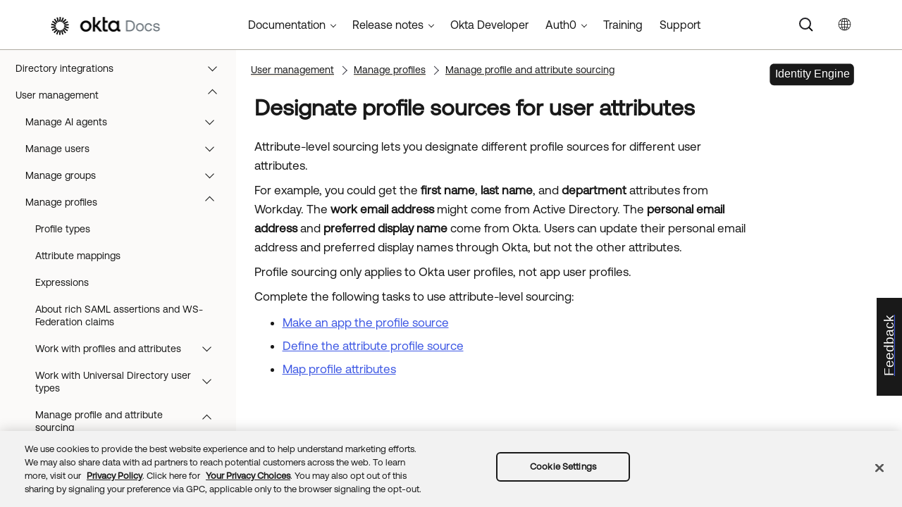

--- FILE ---
content_type: text/css; charset=UTF-8
request_url: https://help.okta.com/oie/en-us/Skins/Default/Stylesheets/Components/Tablet.css
body_size: 657
content:
/*<meta />*/

@media only screen and (max-width: 1024px)
{
	/* Search Styles */

	.search-bar .search-filter
	{
		font-size: 1em;
	}

	.button.login-button.feedback-required,
	.button.edit-user-profile-button.feedback-required
	{
		display: none;
	}

	.pulse-frame
	{
		display: none;
	}

	.central-account-text
	{
		display: none;
	}

	.buttons._Skins_okta_toolbar_no_expand.mc-component
	{
		
	}

	._Skins_okta_toolbar_no_expand.mc-component .button
	{
		background-repeat: no-repeat;
		background: #ececec;
		background: -moz-linear-gradient(top, #ffffff 0%, #ececec 100%);
		background: -webkit-gradient(linear, left top, left bottom, color-stop(0%,#ffffff), color-stop(100%,#ececec));
		background: -webkit-linear-gradient(top, #ffffff 0%, #ececec 100%);
		background: -o-linear-gradient(top, #ffffff 0%,#ececec 100%);
		background: -ms-linear-gradient(top, #ffffff 0%,#ececec 100%);
		background: linear-gradient(#ffffff 0%,#ececec 100%);
		-pie-background: linear-gradient(#ffffff, #ececec);
		background-position: center center;
	}

	._Skins_okta_toolbar_no_expand.mc-component .button > div
	{
		
	}

	._Skins_okta_toolbar_no_expand.mc-component .button .button-icon-wrapper
	{
		
	}

	._Skins_okta_toolbar_no_expand.mc-component .button .button-text
	{
		
	}

	._Skins_okta_toolbar_no_expand.mc-component .button.collapse-all-button
	{
		background-repeat: no-repeat;
		background: #ececec;
		background: -moz-linear-gradient(top, #ffffff 0%, #ececec 100%);
		background: -webkit-gradient(linear, left top, left bottom, color-stop(0%,#ffffff), color-stop(100%,#ececec));
		background: -webkit-linear-gradient(top, #ffffff 0%, #ececec 100%);
		background: -o-linear-gradient(top, #ffffff 0%,#ececec 100%);
		background: -ms-linear-gradient(top, #ffffff 0%,#ececec 100%);
		background: linear-gradient(#ffffff 0%,#ececec 100%);
		-pie-background: linear-gradient(#ffffff, #ececec);
		background-position: center center;
	}

	._Skins_okta_toolbar_no_expand.mc-component .button.current-topic-index-button
	{
		background-repeat: no-repeat;
		background: #ececec;
		background: -moz-linear-gradient(top, #ffffff 0%, #ececec 100%);
		background: -webkit-gradient(linear, left top, left bottom, color-stop(0%,#ffffff), color-stop(100%,#ececec));
		background: -webkit-linear-gradient(top, #ffffff 0%, #ececec 100%);
		background: -o-linear-gradient(top, #ffffff 0%,#ececec 100%);
		background: -ms-linear-gradient(top, #ffffff 0%,#ececec 100%);
		background: linear-gradient(#ffffff 0%,#ececec 100%);
		-pie-background: linear-gradient(#ffffff, #ececec);
		background-position: center center;
	}

	._Skins_okta_toolbar_no_expand.mc-component .button.expand-all-button
	{
		background-repeat: no-repeat;
		background: #ececec;
		background: -moz-linear-gradient(top, #ffffff 0%, #ececec 100%);
		background: -webkit-gradient(linear, left top, left bottom, color-stop(0%,#ffffff), color-stop(100%,#ececec));
		background: -webkit-linear-gradient(top, #ffffff 0%, #ececec 100%);
		background: -o-linear-gradient(top, #ffffff 0%,#ececec 100%);
		background: -ms-linear-gradient(top, #ffffff 0%,#ececec 100%);
		background: linear-gradient(#ffffff 0%,#ececec 100%);
		-pie-background: linear-gradient(#ffffff, #ececec);
		background-position: center center;
	}

	._Skins_okta_toolbar_no_expand.mc-component .button.login-button
	{
		background-repeat: no-repeat;
		background: #ececec;
		background: -moz-linear-gradient(top, #ffffff 0%, #ececec 100%);
		background: -webkit-gradient(linear, left top, left bottom, color-stop(0%,#ffffff), color-stop(100%,#ececec));
		background: -webkit-linear-gradient(top, #ffffff 0%, #ececec 100%);
		background: -o-linear-gradient(top, #ffffff 0%,#ececec 100%);
		background: -ms-linear-gradient(top, #ffffff 0%,#ececec 100%);
		background: linear-gradient(#ffffff 0%,#ececec 100%);
		-pie-background: linear-gradient(#ffffff, #ececec);
		background-position: center center;
	}

	._Skins_okta_toolbar_no_expand.mc-component .button.next-topic-button
	{
		background-repeat: no-repeat;
		background: #ececec;
		background: -moz-linear-gradient(top, #ffffff 0%, #ececec 100%);
		background: -webkit-gradient(linear, left top, left bottom, color-stop(0%,#ffffff), color-stop(100%,#ececec));
		background: -webkit-linear-gradient(top, #ffffff 0%, #ececec 100%);
		background: -o-linear-gradient(top, #ffffff 0%,#ececec 100%);
		background: -ms-linear-gradient(top, #ffffff 0%,#ececec 100%);
		background: linear-gradient(#ffffff 0%,#ececec 100%);
		-pie-background: linear-gradient(#ffffff, #ececec);
		background-position: center center;
	}

	._Skins_okta_toolbar_no_expand.mc-component .button.previous-topic-button
	{
		background-repeat: no-repeat;
		background: #ececec;
		background: -moz-linear-gradient(top, #ffffff 0%, #ececec 100%);
		background: -webkit-gradient(linear, left top, left bottom, color-stop(0%,#ffffff), color-stop(100%,#ececec));
		background: -webkit-linear-gradient(top, #ffffff 0%, #ececec 100%);
		background: -o-linear-gradient(top, #ffffff 0%,#ececec 100%);
		background: -ms-linear-gradient(top, #ffffff 0%,#ececec 100%);
		background: linear-gradient(#ffffff 0%,#ececec 100%);
		-pie-background: linear-gradient(#ffffff, #ececec);
		background-position: center center;
	}

	._Skins_okta_toolbar_no_expand.mc-component .button.print-button
	{
		background-repeat: no-repeat;
		background: #ececec;
		background: -moz-linear-gradient(top, #ffffff 0%, #ececec 100%);
		background: -webkit-gradient(linear, left top, left bottom, color-stop(0%,#ffffff), color-stop(100%,#ececec));
		background: -webkit-linear-gradient(top, #ffffff 0%, #ececec 100%);
		background: -o-linear-gradient(top, #ffffff 0%,#ececec 100%);
		background: -ms-linear-gradient(top, #ffffff 0%,#ececec 100%);
		background: linear-gradient(#ffffff 0%,#ececec 100%);
		-pie-background: linear-gradient(#ffffff, #ececec);
		background-position: center center;
	}

	._Skins_okta_toolbar_no_expand.mc-component .button.remove-highlight-button
	{
		background-repeat: no-repeat;
		background: #ececec;
		background: -moz-linear-gradient(top, #ffffff 0%, #ececec 100%);
		background: -webkit-gradient(linear, left top, left bottom, color-stop(0%,#ffffff), color-stop(100%,#ececec));
		background: -webkit-linear-gradient(top, #ffffff 0%, #ececec 100%);
		background: -o-linear-gradient(top, #ffffff 0%,#ececec 100%);
		background: -ms-linear-gradient(top, #ffffff 0%,#ececec 100%);
		background: linear-gradient(#ffffff 0%,#ececec 100%);
		-pie-background: linear-gradient(#ffffff, #ececec);
		background-position: center center;
	}

	._Skins_okta_toolbar_no_expand.mc-component .button.select-language-button
	{
		background-repeat: no-repeat;
		background: #ffffff;
		background: -moz-linear-gradient(top, #ffffff 0%, #ffffff 100%);
		background: -webkit-gradient(linear, left top, left bottom, color-stop(0%,#ffffff), color-stop(100%,#ffffff));
		background: -webkit-linear-gradient(top, #ffffff 0%, #ffffff 100%);
		background: -o-linear-gradient(top, #ffffff 0%,#ffffff 100%);
		background: -ms-linear-gradient(top, #ffffff 0%,#ffffff 100%);
		background: linear-gradient(#ffffff 0%,#ffffff 100%);
		-pie-background: linear-gradient(#ffffff, #ffffff);
		background-position: center center;
	}

	._Skins_okta_toolbar_no_expand.mc-component .button.select-skin-button
	{
		background-repeat: no-repeat;
		background: #ececec;
		background: -moz-linear-gradient(top, #ffffff 0%, #ececec 100%);
		background: -webkit-gradient(linear, left top, left bottom, color-stop(0%,#ffffff), color-stop(100%,#ececec));
		background: -webkit-linear-gradient(top, #ffffff 0%, #ececec 100%);
		background: -o-linear-gradient(top, #ffffff 0%,#ececec 100%);
		background: -ms-linear-gradient(top, #ffffff 0%,#ececec 100%);
		background: linear-gradient(#ffffff 0%,#ececec 100%);
		-pie-background: linear-gradient(#ffffff, #ececec);
		background-position: center center;
	}

	._Skins_okta_toolbar_no_expand.mc-component .button.topic-ratings-empty-button
	{
		background: transparent url('Images/star-empty.png') no-repeat center center;
		-pie-background: transparent url('Skins/Default/Stylesheets/Components/Images/star-empty.png') no-repeat center center;
		background-size: 16px 16px;
	}

	._Skins_okta_toolbar_no_expand.mc-component .toolbar-button-drop-down
	{
		background-color: #FFFFFF;
	}

	._Skins_okta_toolbar_no_expand.mc-component .toolbar-button-drop-down.select-language-drop-down
	{
		background-color: #FFFFFF;
	}

	._Skins_okta_toolbar_no_expand.mc-component .toolbar-button-drop-down.select-language-drop-down ul li:hover
	{
		background-color: #E5EFF7;
	}

	._Skins_okta_toolbar_no_expand.mc-component .toolbar-button-drop-down.select-skin-drop-down
	{
		background-color: #FFFFFF;
	}

	._Skins_okta_toolbar_no_expand.mc-component .toolbar-button-drop-down.select-skin-drop-down ul li:hover
	{
		background-color: #E5EFF7;
	}

	._Skins_okta_toolbar_no_expand.mc-component .button-separator
	{
		background-color: #e1e1e1;
	}
}



--- FILE ---
content_type: application/javascript; charset=UTF-8
request_url: https://help.okta.com/oie/en-us/Data/Tocs/core__oie__toc_oie_root_Chunk6.js?t=639041925356427610
body_size: 5464
content:
define({'/content/topics/security/network/add-network-zone-signon-policy.htm':{i:[1310],t:['Add a network zone to  policies'],b:['']},'/content/topics/security/network/create-dynamic-zone.htm':{i:[1304],t:['Create a dynamic zone'],b:['']},'/content/topics/security/network/create-enhanced-dynamic-zone.htm':{i:[1305],t:['Create an enhanced dynamic zone'],b:['']},'/content/topics/security/network/create-ip-zone.htm':{i:[1303],t:['Create an IP zone'],b:['']},'/content/topics/security/network/define-iwa-network-zone.htm':{i:[1311],t:['Create a network zone for IWA'],b:['']},'/content/topics/security/network/edit-network-zone.htm':{i:[1306],t:['Edit or delete a network zone'],b:['']},'/content/topics/security/network/faq-network-zone.htm':{i:[1315],t:['Network zones FAQ'],b:['']},'/content/topics/security/network/generate-proxyip-report.htm':{i:[1309],t:['Generate a Proxy IP report'],b:['']},'/content/topics/security/network/manage-network-zone.htm':{i:[1302],t:['Manage network zones'],b:['']},'/content/topics/security/network/network-zones.htm':{i:[1295],t:['Network zones'],b:['']},'/content/topics/security/network/supported-ip-service-categories.htm':{i:[1301],t:['Supported IP service categories'],b:['']},'/content/topics/security/network/unblock-false-positives.htm':{i:[1314],t:['Unblock false positives in System Log'],b:['']},'/content/topics/security/network/use-network-zones.htm':{i:[1308],t:['Use network zones in your org'],b:['']},'/content/topics/security/network/vpn-notification.htm':{i:[1312],t:['Configure VPN notifications'],b:['']},'/content/topics/security/network/zones-in-routing-rules.htm':{i:[1313],t:['Use zones in routing rules'],b:['']},'/content/topics/security/okta-allow-cookies.htm':{i:[1365],t:['Mitigate the impact of third-party cookie deprecation'],b:['']},'/content/topics/security/org-security.htm':{i:[1173],t:['Org-level security'],b:['']},'/content/topics/security/proc-mfa-win-creds-rdp-assign-users.htm':{i:[954],t:['Assign users/groups to the Microsoft RDP (MFA) app'],b:['']},'/content/topics/security/proc-mfa-win-creds-rdp-install.htm':{i:[955],t:['Install the Okta Credential Provider for Windows'],b:['']},'/content/topics/security/proc-mfa-win-creds-rdp-o-config.htm':{i:[953],t:['Configure your Okta org for MFA Credential Provider for Windows'],b:['']},'/content/topics/security/proc-mfa-win-creds-rdp-proxy.htm':{i:[957],t:['Configure a system proxy account'],b:['']},'/content/topics/security/proc-mfa-win-creds-rdp-test.htm':{i:[956],t:['Verify MFA for RDP sessions'],b:['']},'/content/topics/security/proc-mfa-win-creds-rdp-ts.htm':{i:[958],t:['Troubleshoot MFA issues for the MFA Credential Provider for Windows'],b:['']},'/content/topics/security/proc-mfa-win-creds-rdp.htm':{i:[952],t:['Okta MFA Credential Provider for Windows'],b:['']},'/content/topics/security/proc-security-behavior-detection.htm':{i:[1318],t:['Behavior Detection and evaluation'],b:['']},'/content/topics/security/recent-signin-activity.htm':{i:[1316],t:['Recent Activity'],b:['']},'/content/topics/security/security_at_okta.htm':{i:[915],t:['Authentication'],b:['']},'/content/topics/security/security_authentication.htm':{i:[230],t:['Enable delegated authentication'],b:['']},'/content/topics/security/security_general.htm':{i:[1273],t:['General Security'],b:['']},'/content/topics/security/security_risk_scoring.htm':{i:[1317],t:['Risk scoring '],b:['']},'/content/topics/security/slo/session-revoke.htm':{i:[324],t:['Revoke all user sessions'],b:['']},'/content/topics/security/stay-signed-in.htm':{i:[1274],t:['Keep me signed in'],b:['']},'/content/topics/security/suspicious-activity-reporting.htm':{i:[1281],t:['Suspicious Activity Reporting'],b:['']},'/content/topics/security/threat-insight/about-threatinsight.htm':{i:[1337],t:['About Okta ThreatInsight'],b:['']},'/content/topics/security/threat-insight/configure-threatinsight-system-log.htm':{i:[1340],t:['System Log events for Okta ThreatInsight'],b:['']},'/content/topics/security/threat-insight/configure-threatinsight.htm':{i:[1338],t:['Configure Okta ThreatInsight'],b:['']},'/content/topics/security/threat-insight/exempt-ip-zone-threatinsight.htm':{i:[1339],t:['Exclude IP zones from Okta ThreatInsight evaluation'],b:['']},'/content/topics/security/threat-insight/reporting-healthinsight-threatinsight.htm':{i:[1341],t:['HealthInsight reporting on Okta ThreatInsight'],b:['']},'/content/topics/security/threat-insight/ti-index.htm':{i:[1336],t:['ThreatInsight'],b:['']},'/content/topics/settings/branding-pages.htm':{i:[1642],t:['Customize your sign-in page'],b:['']},'/content/topics/settings/branding-set-theme.htm':{i:[1641],t:['Set a theme for your org'],b:['']},'/content/topics/settings/branding-siw-color-contrast.htm':{i:[1643],t:['Understand Sign-In Widget color customization'],b:['']},'/content/topics/settings/branding-templates.htm':{i:[1645],t:['Apply your theme to Okta email notifications'],b:['']},'/content/topics/settings/branding.htm':{i:[1640],t:['Branding'],b:['']},'/content/topics/settings/configure-associated-domains.htm':{i:[1648],t:['Configure associated domains'],b:['']},'/content/topics/settings/custom-email-provider.htm':{i:[1667],t:['Use your own email provider'],b:['']},'/content/topics/settings/custom-error-pages.htm':{i:[1644],t:['Customize an error page'],b:['']},'/content/topics/settings/customizations-configure-csp.htm':{i:[1664],t:['Customize the Content Security Policy (CSP) for a custom domain'],b:['']},'/content/topics/settings/customizations-footer.htm':{i:[1646],t:['Customize the footer for your org'],b:['']},'/content/topics/settings/customizations-index.htm':{i:[1631],t:['User experience'],b:['']},'/content/topics/settings/customize-access-denied-message.htm':{i:[1663],t:['Customize the access denied error message'],b:['']},'/content/topics/settings/disable-okta-comms.htm':{i:[1678],t:['Disable Okta communications to end users'],b:['']},'/content/topics/settings/display-language.htm':{i:[1650,1668],t:['Org display language','Org display language'],b:['','']},'/content/topics/settings/embedded-sign-in-support.htm':{i:[1639],t:['Configure embedded sign-in support'],b:['']},'/content/topics/settings/new-dashboard-overview.htm':{i:[1673],t:['Okta End-User Dashboard'],b:['']},'/content/topics/settings/new-end-user-dashboard.htm':{i:[1674],t:['End-user experience'],b:['']},'/content/topics/settings/new-end-user-experience.htm':{i:[1675],t:['Control access to the Okta End-User Dashboard'],b:['']},'/content/topics/settings/plugin-chrome-permissions.htm':{i:[1686],t:['Okta Browser Plugin permissions for web extensions'],b:['']},'/content/topics/settings/plugin-secure-access.htm':{i:[1683],t:['Control access to the Okta Browser Plugin'],b:['']},'/content/topics/settings/set-up-rate-limit-notifs.htm':{i:[1637],t:['Set up rate limit notifications'],b:['']},'/content/topics/settings/settings-account-contacts.htm':{i:[1633],t:['Set up contacts'],b:['']},'/content/topics/settings/settings-configure-app-error-page.htm':{i:[1662],t:['Configure a custom application error page'],b:['']},'/content/topics/settings/settings-configure-browser-plugin.htm':{i:[1665],t:['Configure the Okta Browser Plugin settings'],b:['']},'/content/topics/settings/settings-configure-custom-url.htm':{i:[1647,1666],t:['Configure a custom domain','Configure a custom domain'],b:['','']},'/content/topics/settings/settings-configure-optional-account-fields.htm':{i:[1660],t:['Configure optional user account fields'],b:['']},'/content/topics/settings/settings-configure-rate-limiting.htm':{i:[1636],t:['Configure client-based rate limiting'],b:['']},'/content/topics/settings/settings-configure-sign-out.htm':{i:[1661],t:['Customize a sign-out page'],b:['']},'/content/topics/settings/settings-configure-user-account.htm':{i:[1659],t:['Customize personal information and password management'],b:['']},'/content/topics/settings/settings-configure-your-notifications.htm':{i:[1638],t:['Configure your email notifications'],b:['']},'/content/topics/settings/settings-customization-general.htm':{i:[1658],t:['Customization settings'],b:['']},'/content/topics/settings/settings-customize-email-magic-link.htm':{i:[1653],t:['Customize a forgotten password recovery email'],b:['']},'/content/topics/settings/settings-email-sms-index.htm':{i:[1651],t:['Custom email and SMS templates'],b:['']},'/content/topics/settings/settings-enable-directories-debugger.htm':{i:[1635],t:['Enable the Directories Debugger'],b:['']},'/content/topics/settings/settings-loading-page.htm':{i:[1649],t:['Disable the Okta loading page'],b:['']},'/content/topics/settings/settings-support-access.htm':{i:[1634],t:['Give access to Okta Support'],b:['']},'/content/topics/settings/settings-test-email-template.htm':{i:[1654],t:['Test a customized email template'],b:['']},'/content/topics/settings/settings_account.htm':{i:[1632],t:['Account settings'],b:['']},'/content/topics/settings/settings_configure_a_custom_email_domain.htm':{i:[1656],t:['Configure  a custom email address'],b:['']},'/content/topics/settings/settings_downloads.htm':{i:[1739],t:['Downloads and version histories'],b:['']},'/content/topics/settings/settings_email.htm':{i:[1652],t:['Customize an email template'],b:['']},'/content/topics/settings/settings_manage_dashboard_tabs_for_end_users.htm':{i:[1677],t:['Manage dashboard tabs for end users'],b:['']},'/content/topics/settings/settings_sms.htm':{i:[1655],t:['Customize an SMS message'],b:['']},'/content/topics/settings/validate-downloads.htm':{i:[1756],t:['Validate agent downloads'],b:['']},'/content/topics/settings/velocity-variables.htm':{i:[1657],t:['Velocity Template Language'],b:['']},'/content/topics/settings/version_histories/ver_history_active_directory_password_sync_agent.htm':{i:[1741],t:['Okta Active Directory Password Sync agent version history'],b:['']},'/content/topics/settings/version_histories/ver_history_ad_agent.htm':{i:[1740],t:['Okta Active Directory agent version history'],b:['']},'/content/topics/settings/version_histories/ver_history_browser_plugin.htm':{i:[1693,1743],t:['Version history','Okta Browser Plugin version history'],b:['','']},'/content/topics/settings/version_histories/ver_history_confluence_authenticator_toolkit.htm':{i:[1744],t:['Okta Confluence Authenticator version history '],b:['']},'/content/topics/settings/version_histories/ver_history_hyperdrive_agent.htm':{i:[1745],t:['Okta Hyperdrive agent version history'],b:['']},'/content/topics/settings/version_histories/ver_history_hyperspace_agent.htm':{i:[1746],t:['Okta Hyperspace agent version history'],b:['']},'/content/topics/settings/version_histories/ver_history_jira_authenticator_toolkit.htm':{i:[1747],t:['Okta Jira Authenticator version history '],b:['']},'/content/topics/settings/version_histories/ver_history_ldap_agent.htm':{i:[1748],t:['Okta LDAP agent version history'],b:['']},'/content/topics/settings/version_histories/ver_history_mfa_for_oam_plugin.htm':{i:[1752],t:['Okta Oracle Access Manager Plugin Version History'],b:['']},'/content/topics/settings/version_histories/ver_history_okta_mfa_credential_provider_for_windows.htm':{i:[1749],t:['Okta MFA Credential Provider for Windows version history'],b:['']},'/content/topics/settings/version_histories/ver_history_okta_mfa_provider_for_adfs.htm':{i:[1742],t:['Okta ADFS Plugin version history'],b:['']},'/content/topics/settings/version_histories/ver_history_on-prem_mfa_agent.htm':{i:[1751],t:['Okta On-Prem MFA agent version history'],b:['']},'/content/topics/settings/version_histories/ver_history_onprem_connector.htm':{i:[1750],t:['Okta On-prem Connector version history'],b:['']},'/content/topics/settings/version_histories/ver_history_opp_agent.htm':{i:[1754],t:['Okta Provisioning agent and SDK version history'],b:['']},'/content/topics/settings/version_histories/ver_history_radius_server_agent.htm':{i:[1755],t:['Okta RADIUS Server agent version history'],b:['']},'/content/topics/settings/version_histories/ver_history_sharepoint_people_picker_agent.htm':{i:[1753],t:['Okta People Picker for Sharepoint agent version history'],b:['']},'/content/topics/telephony/about-telephony.htm':{i:[1342],t:['Telephony'],b:['']},'/content/topics/telephony/choose-telephony-provider.htm':{i:[1343],t:['Choose telephony provider'],b:['']},'/content/topics/telephony/configure-telephony.htm':{i:[1347],t:['Configure telephony providers through the Admin Console'],b:['']},'/content/topics/telephony/telephony-compliance.htm':{i:[1344],t:['Regulatory compliance'],b:['']},'/content/topics/telephony/telephony-how-to-tasks.htm':{i:[1346],t:['Configure and use telephony'],b:['']},'/content/topics/telephony/telephony-inline-hook.htm':{i:[1348],t:['Configure a telephony provider through an inline hook'],b:['']},'/content/topics/telephony/telephony-mitigate-tf.htm':{i:[1345],t:['Prevent or mitigate telephony-based fraud'],b:['']},'/content/topics/telephony/workflows-for-telephony.htm':{i:[1349],t:['Configure Workflows for Telephony'],b:['']},'/content/topics/users-groups-profiles/app-assignments-group-push.htm':{i:[361],t:['App assignments and Group Push'],b:['']},'/content/topics/users-groups-profiles/external-users/assign-partner-admin.htm':{i:[427],t:['Assign users to the Partner Admin Portal'],b:['']},'/content/topics/users-groups-profiles/external-users/create-portal.htm':{i:[425],t:['Create a Partner Admin Portal'],b:['']},'/content/topics/users-groups-profiles/external-users/manage-apps.htm':{i:[432],t:['Manage apps'],b:['']},'/content/topics/users-groups-profiles/external-users/manage-external-users.htm':{i:[423],t:['Manage external users'],b:['']},'/content/topics/users-groups-profiles/external-users/manage-groups.htm':{i:[431],t:['Manage groups'],b:['']},'/content/topics/users-groups-profiles/external-users/manage-users.htm':{i:[430],t:['Manage users'],b:['']},'/content/topics/users-groups-profiles/external-users/okta-admin.htm':{i:[424],t:['Set up Partner Admin Portal'],b:['']},'/content/topics/users-groups-profiles/external-users/partner-admin-role.htm':{i:[426],t:['Set up partner admins'],b:['']},'/content/topics/users-groups-profiles/external-users/permissions.htm':{i:[428],t:['Permissions for partner admins'],b:['']},'/content/topics/users-groups-profiles/external-users/portal-admin.htm':{i:[429],t:['Manage the Partner Admin Portal'],b:['']},'/content/topics/users-groups-profiles/external-users/user-classification-configure.htm':{i:[434],t:['Set up user classification'],b:['']},'/content/topics/users-groups-profiles/external-users/user-classification.htm':{i:[433],t:['User classification'],b:['']},'/content/topics/users-groups-profiles/realms/realms-assignment.htm':{i:[420],t:['Realm assignments'],b:['']},'/content/topics/users-groups-profiles/realms/realms-delegate-realm-management.htm':{i:[418],t:['Delegate realm management'],b:['']},'/content/topics/users-groups-profiles/realms/realms-get-started.htm':{i:[416],t:['Get started with realms'],b:['']},'/content/topics/users-groups-profiles/realms/realms-manage-users.htm':{i:[419],t:['Manage realm users'],b:['']},'/content/topics/users-groups-profiles/realms/realms-manage.htm':{i:[417],t:['Create realms'],b:['']},'/content/topics/users-groups-profiles/realms/realms-oig-governance.htm':{i:[421],t:['Realms with Okta Identity Governance'],b:['']},'/content/topics/users-groups-profiles/realms/realms-requirements.htm':{i:[415],t:['Requirements and limitations'],b:['']},'/content/topics/users-groups-profiles/realms/realms-workflows.htm':{i:[422],t:['Use Workflows to manage realms'],b:['']},'/content/topics/users-groups-profiles/realms/realms.htm':{i:[414],t:['Manage realms'],b:['']},'/content/topics/users-groups-profiles/service-accounts/service-account-setup-opa-app.htm':{i:[437],t:['Set up the Okta Privileged Access app'],b:['']},'/content/topics/users-groups-profiles/service-accounts/service-accounts-alternatives.htm':{i:[436],t:['Alternative options to service accounts'],b:['']},'/content/topics/users-groups-profiles/service-accounts/service-accounts-app-create.htm':{i:[438],t:['Manage a SaaS app service account'],b:['']},'/content/topics/users-groups-profiles/service-accounts/service-accounts-okta-create.htm':{i:[439],t:['Manage an Okta user account as a service account'],b:['']},'/content/topics/users-groups-profiles/service-accounts/service-accounts-overview.htm':{i:[435],t:['Manage service accounts'],b:['']},'/content/topics/users-groups-profiles/usgp-about-attribute-mappings.htm':{i:[368],t:['Attribute mappings'],b:['']},'/content/topics/users-groups-profiles/usgp-about-attribute-sourcing.htm':{i:[407],t:['Designate profile sources for user attributes'],b:['']},'/content/topics/users-groups-profiles/usgp-about-custom-uniqueness.htm':{i:[382],t:['Enforce uniqueness of custom attributes'],b:['']},'/content/topics/users-groups-profiles/usgp-about-expressions.htm':{i:[369],t:['Expressions'],b:['']},'/content/topics/users-groups-profiles/usgp-about-group-push.htm':{i:[357],t:['Group Push'],b:['']},'/content/topics/users-groups-profiles/usgp-about-group-rules.htm':{i:[350],t:['Group rules'],b:['']},'/content/topics/users-groups-profiles/usgp-about-groups.htm':{i:[331],t:['Groups'],b:['']},'/content/topics/users-groups-profiles/usgp-about-profile-sourcing.htm':{i:[406],t:['Profile sourcing'],b:['']},'/content/topics/users-groups-profiles/usgp-about-profiles.htm':{i:[367],t:['Profile types'],b:['']},'/content/topics/users-groups-profiles/usgp-about-rich-saml.htm':{i:[370],t:['About rich SAML assertions and WS-Federation claims'],b:['']},'/content/topics/users-groups-profiles/usgp-about-selective-profile-push.htm':{i:[386],t:['Profile Push'],b:['']},'/content/topics/users-groups-profiles/usgp-activate-user-account.htm':{i:[312],t:['Activate user accounts'],b:['']},'/content/topics/users-groups-profiles/usgp-add-custom-attribute.htm':{i:[378],t:['Add custom attributes to apps, directories, and identity providers'],b:['']},'/content/topics/users-groups-profiles/usgp-add-custom-group-attributes.htm':{i:[377],t:['Add custom attributes to a default Okta group profile'],b:['']},'/content/topics/users-groups-profiles/usgp-add-custom-user-attributes.htm':{i:[376],t:['Add custom attributes to an Okta user profile'],b:['']},'/content/topics/users-groups-profiles/usgp-add-remove-custom-schema.htm':{i:[384],t:['Add or remove custom directory schema attributes'],b:['']},'/content/topics/users-groups-profiles/usgp-add-users-jit.htm':{i:[298],t:['Add and update users with Just-In-Time provisioning'],b:['']},'/content/topics/users-groups-profiles/usgp-add-users.htm':{i:[297],t:['Add users manually'],b:['']},'/content/topics/users-groups-profiles/usgp-allow-unknown-devices.htm':{i:[325,1366],t:['Allow unknown devices to sign in','Allow unknown devices to sign in'],b:['','']},'/content/topics/users-groups-profiles/usgp-app-profile-source.htm':{i:[409],t:['Make an app the profile source'],b:['']},'/content/topics/users-groups-profiles/usgp-assign-app-group-priority.htm':{i:[347],t:['Assign attribute group priority'],b:['']},'/content/topics/users-groups-profiles/usgp-assign-app-group.htm':{i:[343],t:['Assign a single app to groups'],b:['']},'/content/topics/users-groups-profiles/usgp-assign-apps.htm':{i:[315],t:['Assign applications to users'],b:['']},'/content/topics/users-groups-profiles/usgp-assign-group-people.htm':{i:[336],t:['Manually assign people to a group'],b:['']},'/content/topics/users-groups-profiles/usgp-assign-multiple-app-group.htm':{i:[344],t:['Assign multiple apps to a group'],b:['']},'/content/topics/users-groups-profiles/usgp-assign-users-csv.htm':{i:[306],t:['Assign users to apps using a CSV file'],b:['']},'/content/topics/users-groups-profiles/usgp-attribute-mappings-expressions.htm':{i:[391],t:['Modify attributes with expressions'],b:['']},'/content/topics/users-groups-profiles/usgp-auto-update-app-username.htm':{i:[396],t:['Automatically update an app username'],b:['']},'/content/topics/users-groups-profiles/usgp-bulk-assign-group-people.htm':{i:[337],t:['Bulk assign people to a group'],b:['']},'/content/topics/users-groups-profiles/usgp-change-user-type.htm':{i:[403],t:['Change the user type'],b:['']},'/content/topics/users-groups-profiles/usgp-clear-unconfirmed.htm':{i:[304],t:['Clear unconfirmed users'],b:['']},'/content/topics/users-groups-profiles/usgp-combine-values-use.htm':{i:[348],t:['Group prioritization use case'],b:['']},'/content/topics/users-groups-profiles/usgp-configure-enhanced-group-push.htm':{i:[364],t:['Configure group linking'],b:['']},'/content/topics/users-groups-profiles/usgp-create-assign-user-type.htm':{i:[402],t:['Create a user and assign a user type'],b:['']},'/content/topics/users-groups-profiles/usgp-create-character-restriction.htm':{i:[375],t:['Create a custom character restriction for the Okta username'],b:['']},'/content/topics/users-groups-profiles/usgp-create-group-rules.htm':{i:[353],t:['Create group rules'],b:['']},'/content/topics/users-groups-profiles/usgp-create-user-type.htm':{i:[400],t:['Create a custom user type'],b:['']},'/content/topics/users-groups-profiles/usgp-deactivate-user-account.htm':{i:[313],t:['Deactivate and delete user accounts'],b:['']},'/content/topics/users-groups-profiles/usgp-define-attribute-profile-source.htm':{i:[410],t:['Define the attribute profile source'],b:['']},'/content/topics/users-groups-profiles/usgp-delete-custom-attributes.htm':{i:[381],t:['Delete custom app, directory, and identity provider attributes'],b:['']},'/content/topics/users-groups-profiles/usgp-delete-groups-provisioning-apps.htm':{i:[342],t:['Remove groups imported from provisioning-enabled apps'],b:['']},'/content/topics/users-groups-profiles/usgp-delete-user-type.htm':{i:[404],t:['Delete a user type'],b:['']},'/content/topics/users-groups-profiles/usgp-edit-app-mapping.htm':{i:[390],t:['Edit application attribute mapping'],b:['']},'/content/topics/users-groups-profiles/usgp-edit-app-provisioning.htm':{i:[303],t:['Edit app provisioning settings'],b:['']},'/content/topics/users-groups-profiles/usgp-edit-custom-group-attributes.htm':{i:[379],t:['Edit Okta default group profile custom attributes'],b:['']},'/content/topics/users-groups-profiles/usgp-edit-deactivated-user.htm':{i:[314],t:['Edit deactivated user profiles'],b:['']},'/content/topics/users-groups-profiles/usgp-edit-group-rules.htm':{i:[355],t:['Edit group rules'],b:['']},'/content/topics/users-groups-profiles/usgp-edit-user-attributes.htm':{i:[412],t:['Edit user attributes'],b:['']},'/content/topics/users-groups-profiles/usgp-enable-disable-safeguard.htm':{i:[309],t:['Enable or disable import safeguards'],b:['']},'/content/topics/users-groups-profiles/usgp-enable-group-push.htm':{i:[359],t:['Enable Group Push'],b:['']},'/content/topics/users-groups-profiles/usgp-end-user-states.htm':{i:[329],t:['User account status'],b:['']},'/content/topics/users-groups-profiles/usgp-enforce-custom-uniqueness.htm':{i:[383],t:['Enforce custom attribute uniqueness'],b:['']},'/content/topics/users-groups-profiles/usgp-enhanced-group-push-delete.htm':{i:[365],t:['Configure Group Linking to delete application groups'],b:['']},'/content/topics/users-groups-profiles/usgp-enhanced-group-push-main.htm':{i:[363],t:['Manage Group Linking'],b:['']},'/content/topics/users-groups-profiles/usgp-exclude-ad-username-update.htm':{i:[162],t:['Exclude AD username updates during provisioning'],b:['']},'/content/topics/users-groups-profiles/usgp-expire-all-passwords.htm':{i:[327],t:['Expire all user passwords'],b:['']},'/content/topics/users-groups-profiles/usgp-expire-individual-password.htm':{i:[328],t:['Expire a user\u0027s password on the Okta Admin Console'],b:['']},'/content/topics/users-groups-profiles/usgp-first-last-optional.htm':{i:[374],t:['Make the user profile first and last name optional'],b:['']},'/content/topics/users-groups-profiles/usgp-group-duplication-365.htm':{i:[334],t:['About group duplication in Microsoft Office 365'],b:['']},'/content/topics/users-groups-profiles/usgp-group-prioritization-main.htm':{i:[345],t:['Manage group prioritization'],b:['']},'/content/topics/users-groups-profiles/usgp-group-push-main.htm':{i:[356],t:['Manage Group Push'],b:['']},'/content/topics/users-groups-profiles/usgp-group-push-operations.htm':{i:[360],t:['Group Push operations'],b:['']},'/content/topics/users-groups-profiles/usgp-group-push-prerequisites.htm':{i:[358],t:['Group Push prerequisites'],b:['']},'/content/topics/users-groups-profiles/usgp-group-push-troubleshoot.htm':{i:[362],t:['Troubleshooting Group Push'],b:['']},'/content/topics/users-groups-profiles/usgp-group-rules-best.htm':{i:[351],t:['Group rules best practices'],b:['']},'/content/topics/users-groups-profiles/usgp-group-rules-main.htm':{i:[349],t:['Manage group rules'],b:['']},'/content/topics/users-groups-profiles/usgp-group-types.htm':{i:[332],t:['Okta group source types'],b:['']},'/content/topics/users-groups-profiles/usgp-group-users-manually.htm':{i:[352],t:['Manual group user management'],b:['']},'/content/topics/users-groups-profiles/usgp-groups-create.htm':{i:[333],t:['Create a group'],b:['']},'/content/topics/users-groups-profiles/usgp-groups-main.htm':{i:[330],t:['Manage groups'],b:['']},'/content/topics/users-groups-profiles/usgp-import-groups-app-provisioning.htm':{i:[339],t:['Enable group import from provisioning-enabled apps'],b:['']},'/content/topics/users-groups-profiles/usgp-import-safeguard.htm':{i:[308],t:['Import safeguards'],b:['']},'/content/topics/users-groups-profiles/usgp-import-users-app.htm':{i:[302],t:['Import users from an app'],b:['']},'/content/topics/users-groups-profiles/usgp-import-users-csv.htm':{i:[305],t:['Import users from a CSV file'],b:['']},'/content/topics/users-groups-profiles/usgp-import-users-main.htm':{i:[300],t:['Import users'],b:['']},'/content/topics/users-groups-profiles/usgp-main.htm':{i:[283],t:['User management'],b:['']},'/content/topics/users-groups-profiles/usgp-manage-password-expiry.htm':{i:[326],t:['Manage password expiry'],b:['']},'/content/topics/users-groups-profiles/usgp-map-attributes-provisioning.htm':{i:[389],t:['Map app attributes on the Provisioning page'],b:['']},'/content/topics/users-groups-profiles/usgp-map-attributes.htm':{i:[388],t:['Map Okta attributes to app attributes in the Profile Editor'],b:['']},'/content/topics/users-groups-profiles/usgp-map-profile-attribute.htm':{i:[411],t:['Map profile attributes'],b:['']},'/content/topics/users-groups-profiles/usgp-map-user-type.htm':{i:[401],t:['Map a user type to an application'],b:['']},'/content/topics/users-groups-profiles/usgp-matching-imported-users.htm':{i:[307],t:['Match imported user attributes'],b:['']},'/content/topics/users-groups-profiles/usgp-override-app-mapping.htm':{i:[394],t:['Override application attribute mapping'],b:['']},'/content/topics/users-groups-profiles/usgp-override-app-username.htm':{i:[393],t:['Override an app username'],b:['']},'/content/topics/users-groups-profiles/usgp-override-username-format.htm':{i:[392],t:['Override a user name format'],b:['']},'/content/topics/users-groups-profiles/usgp-people.htm':{i:[296],t:['Manage users'],b:['']},'/content/topics/users-groups-profiles/usgp-prioritize-app-group.htm':{i:[346],t:['Prioritize application groups'],b:['']},'/content/topics/users-groups-profiles/usgp-prioritize-profile-source.htm':{i:[408],t:['Prioritize profile sources'],b:['']},'/content/topics/users-groups-profiles/usgp-remove-custom-group-attributes.htm':{i:[380],t:['Remove custom attributes from a default Okta group profile'],b:['']},'/content/topics/users-groups-profiles/usgp-remove-group-people.htm':{i:[338],t:['Remove people from a group'],b:['']},'/content/topics/users-groups-profiles/usgp-remove-mapping.htm':{i:[395],t:['Remove mapping'],b:['']},'/content/topics/users-groups-profiles/usgp-reserved-attributes.htm':{i:[385],t:['Review reserved attributes'],b:['']},'/content/topics/users-groups-profiles/usgp-reset-individual.htm':{i:[321],t:['Reset a user password'],b:['']},'/content/topics/users-groups-profiles/usgp-reset-multiple.htm':{i:[322],t:['Reset multiple user passwords'],b:['']},'/content/topics/users-groups-profiles/usgp-resolve-import-safeguard.htm':{i:[311],t:['Resolve import safeguard warnings on the Import Monitoring dashboard'],b:['']},'/content/topics/users-groups-profiles/usgp-review-group-imports.htm':{i:[340],t:['Review group imports'],b:['']},'/content/topics/users-groups-profiles/usgp-safeguard-threshold.htm':{i:[310],t:['Change threshold for import safeguard'],b:['']},'/content/topics/users-groups-profiles/usgp-search-app-users.htm':{i:[316],t:['Search for application users'],b:['']},'/content/topics/users-groups-profiles/usgp-sourcing-main.htm':{i:[405],t:['Manage profile and attribute sourcing'],b:['']},'/content/topics/users-groups-profiles/usgp-suspend.htm':{i:[320],t:['Suspend and unsuspend users'],b:['']},'/content/topics/users-groups-profiles/usgp-unassign-apps.htm':{i:[317],t:['Unassign users from applications'],b:['']},'/content/topics/users-groups-profiles/usgp-unlock-individual.htm':{i:[318],t:['Unlock an individual user account'],b:['']},'/content/topics/users-groups-profiles/usgp-unlock-multiple.htm':{i:[319],t:['Unlock multiple user accounts'],b:['']},'/content/topics/users-groups-profiles/usgp-use-anything-as-a-source.htm':{i:[299],t:['Use Anything-as-a-Source'],b:['']},'/content/topics/users-groups-profiles/usgp-user-edit-attributes.htm':{i:[413],t:['Allow users to edit attributes'],b:['']},'/content/topics/users-groups-profiles/usgp-user-profile-attributes-main.htm':{i:[371],t:['Work with profiles and attributes'],b:['']},'/content/topics/users-groups-profiles/usgp-user-profiles-main.htm':{i:[366],t:['Manage profiles'],b:['']},'/content/topics/users-groups-profiles/usgp-user-types-known-issues.htm':{i:[399],t:['Universal Directory custom user types known issues'],b:['']},'/content/topics/users-groups-profiles/usgp-user-types-main.htm':{i:[397],t:['Work with Universal Directory user types'],b:['']}});

--- FILE ---
content_type: application/javascript; charset=UTF-8
request_url: https://help.okta.com/oie/en-us/Data/Tocs/core__oie__toc_oie_root_Chunk0.js?t=639041925356427610
body_size: 5956
content:
define({'/content/topics/ai-agents/ai-agent-access-cert.htm':{i:[295],t:['Certify AI agents'],b:['']},'/content/topics/ai-agents/ai-agent-access-request.htm':{i:[294],t:['Request access to AI agents'],b:['']},'/content/topics/ai-agents/ai-agent-auth-secret.htm':{i:[290],t:['Connect an AI agent to a secret'],b:['']},'/content/topics/ai-agents/ai-agent-auth-server.htm':{i:[289],t:['Connect an AI agent to an authorization server'],b:['']},'/content/topics/ai-agents/ai-agent-auth-service-acnt.htm':{i:[291],t:['Connect an AI agent to a service account'],b:['']},'/content/topics/ai-agents/ai-agent-edit-remove-mgd-connection.htm':{i:[292],t:['Edit or remove a managed connection'],b:['']},'/content/topics/ai-agents/ai-agent-govern.htm':{i:[293],t:['Govern access to AI agents'],b:['']},'/content/topics/ai-agents/ai-agent-manage.htm':{i:[287],t:['Manage an AI agent'],b:['']},'/content/topics/ai-agents/ai-agent-register.htm':{i:[286],t:['Register an AI agent'],b:['']},'/content/topics/ai-agents/ai-agent-secure.htm':{i:[288],t:['Secure an AI agent'],b:['']},'/content/topics/ai-agents/ai-agents.htm':{i:[285],t:['Manage AI agents'],b:['']},'/content/topics/api/trusted-origins-iframe.htm':{i:[1363],t:['Trusted Origins for iFrame embedding'],b:['']},'/content/topics/apiservice/add-api-service-integration.htm':{i:[789],t:['Add an API Service Integration'],b:['']},'/content/topics/apiservice/api-service-integration-rotate-client-secret.htm':{i:[790],t:['Rotate a Client Secret for an API Service Integration'],b:['']},'/content/topics/apiservice/api-service-integrations.htm':{i:[788],t:['API Service Integrations'],b:['']},'/content/topics/apiservice/revoke-api-service-integration.htm':{i:[791],t:['Revoke an API Service Integration'],b:['']},'/content/topics/apps/aiw-saml-reference.htm':{i:[457],t:['AIW SAML field reference'],b:['']},'/content/topics/apps/aiw_scim_entitlements.htm':{i:[464],t:['Create SCIM app integrations with entitlement management'],b:['']},'/content/topics/apps/app-config-guides-main.htm':{i:[486],t:['Integration guides'],b:['']},'/content/topics/apps/apps-about-oidc.htm':{i:[444],t:['OIDC app integrations'],b:['']},'/content/topics/apps/apps-about-saml.htm':{i:[445],t:['SAML app integrations'],b:['']},'/content/topics/apps/apps-about-scim.htm':{i:[448],t:['SCIM app integrations'],b:['']},'/content/topics/apps/apps-about-sso.htm':{i:[443],t:['Single Sign-On'],b:['']},'/content/topics/apps/apps-about-swa.htm':{i:[447],t:['SWA app integrations'],b:['']},'/content/topics/apps/apps-about-wsfed.htm':{i:[446],t:['WS-Fed app integrations'],b:['']},'/content/topics/apps/apps-add-applications.htm':{i:[451],t:['Add existing app integrations'],b:['']},'/content/topics/apps/apps-add-notes.htm':{i:[728],t:['Add notes to an app integration'],b:['']},'/content/topics/apps/apps-assign-applications.htm':{i:[718],t:['Assign app integrations'],b:['']},'/content/topics/apps/apps-configure-settings.htm':{i:[468],t:['Configure settings for app integrations'],b:['']},'/content/topics/apps/apps-convert-to-group-managed.htm':{i:[726],t:['Convert app integrations from individually owned to group managed'],b:['']},'/content/topics/apps/apps-create-bookmark.htm':{i:[479],t:['Create a Bookmark App integration'],b:['']},'/content/topics/apps/apps-cross-app-access.htm':{i:[469],t:['Configure Cross App Access'],b:['']},'/content/topics/apps/apps-customize-logo.htm':{i:[727],t:['Customize an app logo'],b:['']},'/content/topics/apps/apps-deactivate.htm':{i:[733],t:['Deactivate app integrations'],b:['']},'/content/topics/apps/apps-delete.htm':{i:[734],t:['Delete app integrations'],b:['']},'/content/topics/apps/apps-express-configuration.htm':{i:[466],t:['Add an app with Express Configuration'],b:['']},'/content/topics/apps/apps-faq.htm':{i:[787],t:['App integrations FAQ'],b:['']},'/content/topics/apps/apps-fbm-disable.htm':{i:[722],t:['Disable Federation Broker Mode'],b:['']},'/content/topics/apps/apps-fbm-enable.htm':{i:[721],t:['Enable Federation Broker Mode'],b:['']},'/content/topics/apps/apps-fbm-known-issues.htm':{i:[723],t:['Federation Broker Mode known limitations'],b:['']},'/content/topics/apps/apps-fbm-main.htm':{i:[720],t:['Manage Federation Broker Mode'],b:['']},'/content/topics/apps/apps-manage-assignments.htm':{i:[719],t:['Manage app integration assignments'],b:['']},'/content/topics/apps/apps-manage-cross-app-access.htm':{i:[470],t:['Manage Cross App Access connections'],b:['']},'/content/topics/apps/apps-native-to-web.htm':{i:[482],t:['Configure Native to Web SSO'],b:['']},'/content/topics/apps/apps-oidc-token-encryption.htm':{i:[455],t:['Encrypt OIDC ID tokens for app integrations'],b:['']},'/content/topics/apps/apps-overview-add-apps.htm':{i:[450],t:['Add app integrations'],b:['']},'/content/topics/apps/apps-overview-get-started.htm':{i:[441],t:['Get started with app integrations'],b:['']},'/content/topics/apps/apps-overview-learn-about.htm':{i:[442],t:['Learn about app integrations'],b:['']},'/content/topics/apps/apps-overview-remove-apps.htm':{i:[732],t:['Remove app integrations'],b:['']},'/content/topics/apps/apps-redirect-unassigned-users.htm':{i:[725],t:['Redirect unassigned users to a custom error page'],b:['']},'/content/topics/apps/apps-redirect-unauthorized-users.htm':{i:[724],t:['Redirect unauthenticated users to a custom login page'],b:['']},'/content/topics/apps/apps-selfservice-admin-workflow.htm':{i:[473],t:['Workflow to configure Self Service request feature'],b:['']},'/content/topics/apps/apps-selfservice-approver.htm':{i:[477],t:['Handle app integration requests'],b:['']},'/content/topics/apps/apps-selfservice-configureapprovalflow.htm':{i:[475],t:['Configure a Self Service approval workflow'],b:['']},'/content/topics/apps/apps-selfservice-configureorg.htm':{i:[474],t:['Enable self-service access to apps'],b:['']},'/content/topics/apps/apps-selfservice-enduser.htm':{i:[476],t:['Add app integrations as an end user'],b:['']},'/content/topics/apps/apps-selfservice-main.htm':{i:[472],t:['Self Service for app integrations'],b:['']},'/content/topics/apps/apps_app_integration_wizard.htm':{i:[452],t:['Create custom app integrations'],b:['']},'/content/topics/apps/apps_app_integration_wizard_oidc.htm':{i:[453],t:['Create OpenID Connect app integrations'],b:['']},'/content/topics/apps/apps_app_integration_wizard_saml.htm':{i:[456],t:['Create SAML app integrations'],b:['']},'/content/topics/apps/apps_app_integration_wizard_scim.htm':{i:[465],t:['Add SCIM provisioning to app integrations'],b:['']},'/content/topics/apps/apps_app_integration_wizard_swa.htm':{i:[463],t:['Create SWA app integrations'],b:['']},'/content/topics/apps/apps_apps.htm':{i:[440],t:['App integrations'],b:['']},'/content/topics/apps/apps_apps_page.htm':{i:[717],t:['Access and customize app integrations'],b:['']},'/content/topics/apps/apps_bookmark_app.htm':{i:[480],t:['Simulate an IdP-initiated flow with the Bookmark App'],b:['']},'/content/topics/apps/apps_configure_okta_template_ws_federation.htm':{i:[600],t:['Configure the Okta Template WS Federation Application'],b:['']},'/content/topics/apps/apps_configure_template_app.htm':{i:[478],t:['Configure the Okta Template App and Okta Plugin Template App'],b:['']},'/content/topics/apps/apps_configuring_ws-federation.htm':{i:[601],t:['Configure WS-Federation for Office 365'],b:['']},'/content/topics/apps/apps_enable_o365_applications.htm':{i:[595],t:['Enable Microsoft Office 365 applications'],b:['']},'/content/topics/apps/apps_mapping_ad_ldap_and_workday_values.htm':{i:[484],t:['Mapping Active Directory, LDAP, and Workday Values in a SAML template'],b:['']},'/content/topics/apps/apps_moving_microsoft.htm':{i:[596],t:['Move Microsoft Office 365 from Secure Web Authentication to WS-Federation'],b:['']},'/content/topics/apps/apps_o365_admin_consent.htm':{i:[588],t:['Provide Microsoft admin consent for Okta'],b:['']},'/content/topics/apps/apps_o365_silent_activation.htm':{i:[589],t:['Office 365 Silent Activation: New Implementations'],b:['']},'/content/topics/apps/apps_o365_silent_activation_before_2019_09.htm':{i:[590],t:['Office 365 Silent Activation: Old Implementations'],b:['']},'/content/topics/apps/apps_overview_of_managing_apps_and_sso.htm':{i:[467],t:['Configure Single Sign-On options'],b:['']},'/content/topics/apps/apps_revealing_the_password.htm':{i:[730],t:['Reveal the password of an app integration'],b:['']},'/content/topics/apps/apps_single_logout.htm':{i:[481],t:['Configure Single Logout in app integrations'],b:['']},'/content/topics/apps/apps_using_the_confluence_on_premises_saml_app.htm':{i:[518],t:['Confluence On-Premises'],b:['']},'/content/topics/apps/apps_vpn_notification.htm':{i:[729],t:['Set up VPN notification'],b:['']},'/content/topics/apps/azure-ad-office365-main.htm':{i:[542],t:['Microsoft Entra ID and Office 365'],b:['']},'/content/topics/apps/casb-config-guide.htm':{i:[449],t:['CASB configuration guide'],b:['']},'/content/topics/apps/configure-app-profile-attributes-oidc.htm':{i:[471],t:['Configure profile attributes for OIDC apps'],b:['']},'/content/topics/apps/configure-apple-business-manager.htm':{i:[504],t:['Apple Business Manager'],b:['']},'/content/topics/apps/configure-okta-as-microsoft-entra-id-eam.htm':{i:[620],t:['Okta as Microsoft EAM'],b:['']},'/content/topics/apps/configure-shared-signal-transmitter.htm':{i:[485],t:['Configure a shared signal transmitter'],b:['']},'/content/topics/apps/define-attribute-statements.htm':{i:[458],t:['Define attribute statements'],b:['']},'/content/topics/apps/define-group-attribute-statements.htm':{i:[459],t:['Define group attribute statements'],b:['']},'/content/topics/apps/federated-claims-overview.htm':{i:[461],t:['Configure custom claims for app integrations'],b:['']},'/content/topics/apps/generate-federated-claims.htm':{i:[462],t:['Generate entitlement claims using the legacy configuration'],b:['']},'/content/topics/apps/manage-signing-certificates.htm':{i:[460],t:['Manage signing certificates'],b:['']},'/content/topics/apps/oauth-client-cred-mgmt.htm':{i:[454],t:['Manage secrets and keys for OIDC app client authentication'],b:['']},'/content/topics/apps/office365-deployment/add-o365.htm':{i:[563],t:['Add Office 365 to Okta'],b:['']},'/content/topics/apps/office365-deployment/assign-o365.htm':{i:[567],t:['Assign Office 365 to users and groups'],b:['']},'/content/topics/apps/office365-deployment/configure-sso.htm':{i:[564],t:['Configure Single Sign-On for Office 365'],b:['']},'/content/topics/apps/office365-deployment/deploy-main.htm':{i:[562],t:['Deploy Office 365'],b:['']},'/content/topics/apps/office365-deployment/import-ms-graph.htm':{i:[566],t:['Import users to Office 365 using Microsoft Graph API'],b:['']},'/content/topics/apps/office365-deployment/o365-faqs.htm':{i:[569,603],t:['Office 365 integration FAQs','Office 365 FAQs'],b:['','']},'/content/topics/apps/office365-deployment/provision-users.htm':{i:[565],t:['Provision users to Office 365'],b:['']},'/content/topics/apps/office365-deployment/secure-o365.htm':{i:[568],t:['Secure Office 365 using app sign-on policies'],b:['']},'/content/topics/apps/office365/about-o365-sign-on-policies.htm':{i:[571],t:['About Office 365 sign on policies'],b:['']},'/content/topics/apps/office365/advanced.htm':{i:[586],t:['Advanced integration topics for Office 365'],b:['']},'/content/topics/apps/office365/best-practices-sign-on-policies.htm':{i:[572],t:['Best security practices for Office 365 sign on policies'],b:['']},'/content/topics/apps/office365/certificate-based-authentication.htm':{i:[591],t:['Configure certificate-based authentication'],b:['']},'/content/topics/apps/office365/create-sign-on-rule.htm':{i:[575],t:['Create Office 365 sign-on rules'],b:['']},'/content/topics/apps/office365/custom-client-filter.htm':{i:[587],t:['Allow or deny custom clients in Office 365 sign-on policy'],b:['']},'/content/topics/apps/office365/enable-deprov.htm':{i:[577],t:['Enable deprovisioning in Office 365'],b:['']},'/content/topics/apps/office365/gcc-high.htm':{i:[598],t:['Configure Office 365 GCC High Tenant'],b:['']},'/content/topics/apps/office365/gcc-mod.htm':{i:[597],t:['Configure Office 365 GCC Tenant'],b:['']},'/content/topics/apps/office365/hybrid-aad-joined-devices-support.htm':{i:[594],t:['Okta support for hybrid Microsoft Entra ID joined devices'],b:['']},'/content/topics/apps/office365/license-mgmt.htm':{i:[583],t:['Manage Office 365 licenses and roles'],b:['']},'/content/topics/apps/office365/multiple-domains-support.htm':{i:[593],t:['Federate multiple Office 365 domains in a single app instance'],b:['']},'/content/topics/apps/office365/o365-group-push-link.htm':{i:[602],t:['Group linking for Microsoft Office 365'],b:['']},'/content/topics/apps/office365/o365-main.htm':{i:[561],t:['Microsoft Office 365'],b:['']},'/content/topics/apps/office365/o365-prov-main.htm':{i:[576],t:['Office 365 provisioning and deprovisioning'],b:['']},'/content/topics/apps/office365/o365-sign-on-policies-main.htm':{i:[570],t:['Office 365 sign on policies'],b:['']},'/content/topics/apps/office365/references/add-custom-attributes.htm':{i:[578],t:['Add custom attributes'],b:['']},'/content/topics/apps/office365/references/deprovision-options.htm':{i:[582],t:['Deprovisioning options for Office 365'],b:['']},'/content/topics/apps/office365/references/map-custom-atrributes.htm':{i:[579],t:['Map custom attributes'],b:['']},'/content/topics/apps/office365/references/o365-default-sign-on-rules.htm':{i:[574],t:['Office 365 default sign-on rules'],b:['']},'/content/topics/apps/office365/references/o365-sign-on-rule-options.htm':{i:[573],t:['Office 365 sign-on rules options'],b:['']},'/content/topics/apps/office365/references/o365-supported-user-attributes-import.htm':{i:[585],t:['Supported user profile attributes for Office 365 import'],b:['']},'/content/topics/apps/office365/references/o365_supported_user_attributes.htm':{i:[584],t:['Supported user profile attributes for Office 365 provisioning'],b:['']},'/content/topics/apps/office365/references/provisioning-types.htm':{i:[581],t:['Provisioning options for Office 365'],b:['']},'/content/topics/apps/office365/references/tenant-app-support.htm':{i:[599],t:['Supported Office 365 GCC High Apps and Services'],b:['']},'/content/topics/apps/office365/skip_group_import_office365.htm':{i:[580],t:['Skip importing groups during Office 365 user provisioning'],b:['']},'/content/topics/apps/office365/use_okta_mfa_azure_ad_mfa.htm':{i:[592],t:['Use Okta MFA for Microsoft Entra ID (formerly Azure Active Directory)'],b:['']},'/content/topics/apps/office365/win-autopilot/win-autopilot-integration.htm':{i:[560],t:['Integrate Okta with Windows Autopilot'],b:['']},'/content/topics/apps/office365/win-autopilot/win-autopilot-main.htm':{i:[556],t:['Integrate Windows Autopilot'],b:['']},'/content/topics/apps/office365/win-autopilot/win-autopilot-okta-flow.htm':{i:[558],t:['How Okta works with Windows Autopilot'],b:['']},'/content/topics/apps/office365/win-autopilot/win-autopilot-overview.htm':{i:[557],t:['Okta + Windows Autopilot overview'],b:['']},'/content/topics/apps/office365/win-autopilot/win-autopilot-supported-cases.htm':{i:[559],t:['Supported use cases for Okta with Windows Autopilot'],b:['']},'/content/topics/apps/oie-pass-device-context-limited-access.htm':{i:[731],t:['Pass Device Context using Limited Access for Okta Identity Engine'],b:['']},'/content/topics/apps/provisioning_deprovisioning_overview.htm':{i:[735],t:['Provision apps'],b:['']},'/content/topics/apps/universal-logout-amfa.htm':{i:[483],t:['Configure Universal Logout'],b:['']},'/content/topics/architecture/arch-overview.htm':{i:[1716],t:['Okta architecture models'],b:['']},'/content/topics/architecture/ma/ma-ad-ldap.htm':{i:[1720],t:['Acquired company uses AD or LDAP'],b:['']},'/content/topics/architecture/ma/ma-ext-idp.htm':{i:[1719],t:['Acquired company uses external IdP'],b:['']},'/content/topics/architecture/ma/ma-okta-to-okta.htm':{i:[1718],t:['Acquired company uses Okta'],b:['']},'/content/topics/architecture/ma/ma-overview.htm':{i:[1717],t:['Okta for mergers and acquisitions'],b:['']},'/content/topics/architecture/pr/pr-overview.htm':{i:[1721],t:['Okta phishing resistance'],b:['']},'/content/topics/automation-hooks/add-automations.htm':{i:[1616],t:['Add an automation'],b:['']},'/content/topics/automation-hooks/add-event-hooks.htm':{i:[1624],t:['Create an event hook'],b:['']},'/content/topics/automation-hooks/add-inline-hooks.htm':{i:[1618],t:['Add an inline hook'],b:['']},'/content/topics/automation-hooks/automations-main.htm':{i:[1615],t:['Automations'],b:['']},'/content/topics/automation-hooks/delegated-flows/about-delegated-flows.htm':{i:[1629],t:['Delegated flows'],b:['']},'/content/topics/automation-hooks/delegated-flows/run-delegated-flow.htm':{i:[1630],t:['Run a delegated flow'],b:['']},'/content/topics/automation-hooks/delete-inline-hooks.htm':{i:[1621],t:['Delete an inline hook'],b:['']},'/content/topics/automation-hooks/event-hooks-el.htm':{i:[1626],t:['Okta Expression Language'],b:['']},'/content/topics/automation-hooks/event-hooks-filters.htm':{i:[1625],t:['Edit an event hook filter'],b:['']},'/content/topics/automation-hooks/event-hooks-main.htm':{i:[1623],t:['Event hooks'],b:['']},'/content/topics/automation-hooks/event-hooks-preview.htm':{i:[1628],t:['Preview an event hook'],b:['']},'/content/topics/automation-hooks/inline-hooks-main.htm':{i:[1617],t:['Inline hooks'],b:['']},'/content/topics/automation-hooks/manage-keys.htm':{i:[1622],t:['Manage keys'],b:['']},'/content/topics/automation-hooks/metrics-inline-hooks.htm':{i:[1620],t:['View usage metrics for your inline hooks'],b:['']},'/content/topics/automation-hooks/preview-inline-hooks.htm':{i:[1619],t:['Preview an inline hook'],b:['']},'/content/topics/automation-hooks/verify-event-hooks.htm':{i:[1627],t:['Verify an event hook'],b:['']},'/content/topics/browser-plugin/admin-plugin-settings.htm':{i:[1687],t:['Manage installation and upgrade'],b:['']},'/content/topics/browser-plugin/browser-plugin-main.htm':{i:[1680],t:['Okta Browser Plugin'],b:['']},'/content/topics/browser-plugin/okta-ends-browser-support-for-tls-1.1.htm':{i:[1695],t:['End of support for TLS 1.1'],b:['']},'/content/topics/browser-plugin/plugin-access-recent-apps.htm':{i:[1676],t:['Recently used apps'],b:['']},'/content/topics/browser-plugin/plugin-adding-apps.htm':{i:[1682],t:['Allow users to add apps'],b:['']},'/content/topics/browser-plugin/plugin-browser-os.htm':{i:[1694],t:['Supported browsers'],b:['']},'/content/topics/browser-plugin/plugin-configure-custom-portal.htm':{i:[1684],t:['Configure custom end-user portals'],b:['']},'/content/topics/browser-plugin/plugin-make-apps-detectable.htm':{i:[1688],t:['Make apps detectable to the Okta Browser Plugin'],b:['']},'/content/topics/browser-plugin/plugin-prevent-browser-saving-credentials.htm':{i:[1685],t:['Prevent browsers from saving credentials'],b:['']},'/content/topics/browser-plugin/plugin-security.htm':{i:[1681],t:['Security features'],b:['']},'/content/topics/browser-plugin/plugin-silent-installation.htm':{i:[1689],t:['Silent installations'],b:['']},'/content/topics/browser-plugin/silent-install-chrome.htm':{i:[1690],t:['Chrome'],b:['']},'/content/topics/browser-plugin/silent-install-firefox.htm':{i:[1691],t:['Firefox'],b:['']},'/content/topics/browser-plugin/silent-install-ie.htm':{i:[1692],t:['Internet Explorer'],b:['']},'/content/topics/dashboard/app-switcher.htm':{i:[1714],t:['Okta first-party App Switcher'],b:['']},'/content/topics/dashboard/dashboard.htm':{i:[78],t:['Administrator Dashboard'],b:['']},'/content/topics/dashboard/monitor-org-security.htm':{i:[83],t:['Monitor your org\u0027s security'],b:['']},'/content/topics/dashboard/monitor-sso-apps.htm':{i:[84],t:['Monitor your SSO apps'],b:['']},'/content/topics/dashboard/monitor-your-tasks.htm':{i:[82],t:['Monitor your tasks'],b:['']},'/content/topics/dashboard/view-okta-service-status.htm':{i:[81],t:['View Okta service status'],b:['']},'/content/topics/dashboard/view-org-agent-status.htm':{i:[80],t:['View your org agents\u0027 status'],b:['']},'/content/topics/dashboard/view-your-org.htm':{i:[79],t:['View your org at a glance'],b:['']},'/content/topics/deploymentguides/aws/aws-about-integration.htm':{i:[488],t:['Learn about Amazon Web Services integration'],b:['']},'/content/topics/deploymentguides/aws/aws-assign-aws-groups.htm':{i:[502],t:['Assign AWS management groups to the Okta AWS app'],b:['']},'/content/topics/deploymentguides/aws/aws-configure-aws-app.htm':{i:[493],t:['Configure the Amazon Web Services Account Federation app in Okta'],b:['']},'/content/topics/deploymentguides/aws/aws-configure-cli.htm':{i:[503],t:['Configure Okta as IdP for AWS CLI'],b:['']},'/content/topics/deploymentguides/aws/aws-configure-identity-provider.htm':{i:[490],t:['Configure Okta as the AWS account identity provider'],b:['']},'/content/topics/deploymentguides/aws/aws-configure-saml-sso.htm':{i:[497],t:['Configure AWS accounts and roles for SAML SSO'],b:['']},'/content/topics/deploymentguides/aws/aws-create-external-roles-groups.htm':{i:[498],t:['Create AWS role groups in an external directory'],b:['']},'/content/topics/deploymentguides/aws/aws-create-management-groups.htm':{i:[499],t:['Create management groups to map users to AWS accounts and roles'],b:['']},'/content/topics/deploymentguides/aws/aws-deployment.htm':{i:[487],t:['Amazon Web Services Account Federation'],b:['']},'/content/topics/deploymentguides/aws/aws-enable-role-based.htm':{i:[501],t:['Enable group-based role mapping in Okta'],b:['']},'/content/topics/deploymentguides/aws/aws-generate-api-key.htm':{i:[492],t:['Generate the AWS API access key'],b:['']},'/content/topics/deploymentguides/aws/aws-import-aws-groups.htm':{i:[500],t:['Import AWS role and management groups into Okta'],b:['']},'/content/topics/deploymentguides/aws/aws-manage-user-group-access.htm':{i:[496],t:['AWS user and group access management'],b:['']},'/content/topics/deploymentguides/aws/aws-multiple-architecture.htm':{i:[495],t:['Integrate multiple AWS instances'],b:['']},'/content/topics/deploymentguides/aws/aws-trusted-source.htm':{i:[491],t:['Add Okta as a trusted source for  AWS roles'],b:['']},'/content/topics/deploymentguides/aws/connect-okta-multiple-aws-groups.htm':{i:[494],t:['Connect Okta to multiple Amazon Web Services instances'],b:['']},'/content/topics/deploymentguides/aws/connect-okta-single-aws.htm':{i:[489],t:['Connect Okta to a single Amazon Web Services instance'],b:['']},'/content/topics/deploymentguides/sharepoint/guide/add-okta-claim-provider.htm':{i:[608],t:['Configure Okta as a claims provider in SharePoint (On-Premises)'],b:['']},'/content/topics/deploymentguides/sharepoint/guide/add-sharepoint.htm':{i:[607],t:['Add SharePoint (On-Premises) in Okta'],b:['']},'/content/topics/deploymentguides/sharepoint/guide/appendices/faqs.htm':{i:[613],t:['Microsoft SharePoint (On-Premises) FAQs'],b:['']},'/content/topics/deploymentguides/sharepoint/guide/appendices/troubleshooting.htm':{i:[612],t:['Troubleshooting: Microsoft SharePoint (On-Premises)'],b:['']},'/content/topics/deploymentguides/sharepoint/guide/configure-people-picker-plugin.htm':{i:[609],t:['Configure Okta SharePoint People Picker agent'],b:['']},'/content/topics/deploymentguides/sharepoint/guide/deploy-scenes.htm':{i:[606],t:['Deployment Scenarios'],b:['']},'/content/topics/deploymentguides/sharepoint/guide/deploy-sharepoint.htm':{i:[605],t:['Typical deployment workflow for SharePoint (On-Premises)'],b:['']},'/content/topics/deploymentguides/sharepoint/guide/install-people-picker-plugin.htm':{i:[610],t:['Deploy Okta People Picker for SharePoint agent'],b:['']},'/content/topics/deploymentguides/sharepoint/guide/sharepoint-main.htm':{i:[604],t:['Microsoft SharePoint (On-Premises) '],b:['']},'/content/topics/deploymentguides/sharepoint/guide/uninstall-people-picker-auth.htm':{i:[611],t:['Uninstall Okta People Picker and Okta authentication'],b:['']},'/content/topics/directory/ad-agent-about-service-account.htm':{i:[123],t:['Okta service account permissions'],b:['']},'/content/topics/directory/ad-agent-add-update-jit.htm':{i:[152],t:['Add and update users with Active Directory Just-In-Time provisioning'],b:['']},'/content/topics/directory/ad-agent-appsettings.htm':{i:[142],t:['Okta Active Directory agent variable definitions'],b:['']},'/content/topics/directory/ad-agent-base-attributes.htm':{i:[167],t:['Base Active Directory attributes'],b:['']},'/content/topics/directory/ad-agent-change-user.htm':{i:[140],t:['Change the Okta Active Directory agent user'],b:['']},'/content/topics/directory/ad-agent-cofigure-group-push-ad-ous.htm':{i:[158],t:['Configure enhanced group push for Active Directory organizational units'],b:['']},'/content/topics/directory/ad-agent-configure-import.htm':{i:[133],t:['Configure Active Directory import and account settings'],b:['']},'/content/topics/directory/ad-agent-configure-provisioning.htm':{i:[134],t:['Configure Active Directory provisioning settings'],b:['']},'/content/topics/directory/ad-agent-configure-user-profiles-attributes.htm':{i:[166],t:['Work with Active Directory attributes'],b:['']},'/content/topics/directory/ad-agent-confirm-user-assignments.htm':{i:[154],t:['Confirm imported Active Directory user assignments'],b:['']},'/content/topics/directory/ad-agent-enable-usg.htm':{i:[157],t:['Enable universal security group support'],b:['']},'/content/topics/directory/ad-agent-exclude-username-updates.htm':{i:[169],t:['Exclude Active Directory username updates during provisioning'],b:['']},'/content/topics/directory/ad-agent-get-started.htm':{i:[119],t:['Get started with Active Directory integration'],b:['']},'/content/topics/directory/ad-agent-high-availability.htm':{i:[126],t:['Plan for high availability and disaster recovery'],b:['']},'/content/topics/directory/ad-agent-import-considerations.htm':{i:[129],t:['Import considerations'],b:['']},'/content/topics/directory/ad-agent-import-groups.htm':{i:[155],t:['Import groups from Active Directory'],b:['']},'/content/topics/directory/ad-agent-import-users-on-demand.htm':{i:[150],t:['Import Active Directory users on demand'],b:['']},'/content/topics/directory/ad-agent-install-dmzports.htm':{i:[143],t:['Configure DMZ server ports for Active Directory integrations'],b:['']},'/content/topics/directory/ad-agent-install-multiple.htm':{i:[136],t:['Install multiple Okta Active Directory agents'],b:['']},'/content/topics/directory/ad-agent-integrate-existing.htm':{i:[127],t:['Integration with existing Active Directory forests and domains'],b:['']},'/content/topics/directory/ad-agent-integration-implementation-options.htm':{i:[125],t:['Active Directory integration implementation options'],b:['']},'/content/topics/directory/ad-agent-known-issues.htm':{i:[122],t:['Active Directory integration considerations and limits'],b:['']},'/content/topics/directory/ad-agent-log-info.htm':{i:[139],t:['Locate the Okta AD Agent log'],b:['']},'/content/topics/directory/ad-agent-main.htm':{i:[118],t:['Active Directory integration'],b:['']},'/content/topics/directory/ad-agent-manage-integration.htm':{i:[131],t:['Manage your Active Directory integration'],b:['']},'/content/topics/directory/ad-agent-manage-users-groups.htm':{i:[149],t:['Manage Active Directory users and groups'],b:['']},'/content/topics/directory/ad-agent-multiple-agents.htm':{i:[135],t:['Multiple Okta Active Directory agents'],b:['']},'/content/topics/directory/ad-agent-new-integration.htm':{i:[132],t:['Install the Okta Active Directory agent'],b:['']},'/content/topics/directory/ad-agent-ou-updates.htm':{i:[159],t:['Enable Okta-sourced user Organizational Unit updates'],b:['']},'/content/topics/directory/ad-agent-prepare.htm':{i:[128],t:['Prepare Active Directory for the integration'],b:['']},'/content/topics/directory/ad-agent-prerequisites.htm':{i:[121],t:['Active Directory integration prerequisites'],b:['']},'/content/topics/directory/ad-agent-push-group.htm':{i:[156],t:['Push groups from Okta to Active Directory'],b:['']},'/content/topics/directory/ad-agent-register-multipledomains.htm':{i:[144],t:['Register multiple domains to an Okta Active Directory agent'],b:['']},'/content/topics/directory/ad-agent-remove-group-provisioning.htm':{i:[161],t:['Remove a group from Active Directory provisioning'],b:['']},'/content/topics/directory/ad-agent-rename-domain-name.htm':{i:[146],t:['Rename an Active Directory domain'],b:['']},'/content/topics/directory/ad-agent-schedule-imports.htm':{i:[151],t:['Schedule Active Directory user imports'],b:['']},'/content/topics/directory/ad-agent-threads.htm':{i:[141],t:['Change the number of Okta Active Directory agent threads'],b:['']},'/content/topics/directory/ad-agent-uninstall.htm':{i:[138],t:['Uninstall Okta Active Directory agent'],b:['']},'/content/topics/directory/ad-agent-update.htm':{i:[137],t:['Update the Okta Active Directory agent'],b:['']},'/content/topics/directory/ad-agent-view-associated-users-groups.htm':{i:[160],t:['View users and groups associated with an Active Directory instance'],b:['']},'/content/topics/directory/ad-agent-workflow.htm':{i:[120],t:['Typical workflow for integrating Active Directory'],b:['']},'/content/topics/directory/ad-bidirectional-group-management-configure.htm':{i:[165],t:['Access governance for AD groups'],b:['']},'/content/topics/directory/ad-bidirectional-group-management.htm':{i:[164],t:['Bidirectional Group Management with Active Directory'],b:['']},'/content/topics/directory/ad-desktop-sso-main.htm':{i:[170],t:['Active Directory Desktop Single Sign-on'],b:['']},'/content/topics/directory/ad-dsso-about-jit.htm':{i:[173],t:['About Active Directory Desktop Single Sign-on and Just-In-Time provisioning'],b:['']},'/content/topics/directory/ad-dsso-about-workflow.htm':{i:[176],t:['About the agentless Desktop Single Sign-on workflow'],b:['']},'/content/topics/directory/ad-dsso-configure-browsers-mac.htm':{i:[179],t:['Configure browsers for Mac agentless Desktop Single Sign-on'],b:['']}});

--- FILE ---
content_type: application/javascript; charset=UTF-8
request_url: https://help.okta.com/oie/en-us/Data/Tocs/core__oie__toc_oie_root_Chunk2.js?t=639041925356427610
body_size: 4733
content:
define({'/content/topics/identity-engine/devices/edr-integration-main.htm':{i:[871],t:['Endpoint security integrations'],b:['']},'/content/topics/identity-engine/devices/edr-integration-plugin-macos.htm':{i:[879],t:['Manage endpoint security integration plugins for macOS'],b:['']},'/content/topics/identity-engine/devices/edr-integration-plugin-windows.htm':{i:[880],t:['Manage endpoint security integration plugins for Windows'],b:['']},'/content/topics/identity-engine/devices/edr-integration-prereqs.htm':{i:[873],t:['Endpoint security integration prerequisites'],b:['']},'/content/topics/identity-engine/devices/edr-integration-validate.htm':{i:[881],t:['Validate your endpoint security integration'],b:['']},'/content/topics/identity-engine/devices/el-about.htm':{i:[900],t:['Expression Language for devices'],b:['']},'/content/topics/identity-engine/devices/el-add-to-asop.htm':{i:[902],t:['Use custom expressions in authentication policies'],b:['']},'/content/topics/identity-engine/devices/el-device-attributes.htm':{i:[901],t:['Expression Language attributes'],b:['']},'/content/topics/identity-engine/devices/fp/fp-asop.htm':{i:[907],t:['Configure an authentication policy'],b:['']},'/content/topics/identity-engine/devices/fp/fp-configure.htm':{i:[904],t:['Configure Okta FastPass'],b:['']},'/content/topics/identity-engine/devices/fp/fp-disable.htm':{i:[909],t:['Disable Okta FastPass'],b:['']},'/content/topics/identity-engine/devices/fp/fp-enable.htm':{i:[906],t:['Enable Okta FastPass'],b:['']},'/content/topics/identity-engine/devices/fp/fp-faq.htm':{i:[910],t:['Okta FastPass FAQ'],b:['']},'/content/topics/identity-engine/devices/fp/fp-main.htm':{i:[903],t:['Okta FastPass'],b:['']},'/content/topics/identity-engine/devices/fp/fp-osop.htm':{i:[905],t:['Configure a global session policy'],b:['']},'/content/topics/identity-engine/devices/fp/fp-policy_scenario.htm':{i:[908],t:['Authentication policy examples'],b:['']},'/content/topics/identity-engine/devices/integrate-third-party-mdm.htm':{i:[854],t:['Integrate Okta with your MDM software'],b:['']},'/content/topics/identity-engine/devices/known-issues.htm':{i:[911],t:['Known issues'],b:['']},'/content/topics/identity-engine/devices/manage-mgmt-config-desktop.htm':{i:[860],t:['Manage desktop device management configuration'],b:['']},'/content/topics/identity-engine/devices/manage-mgmt-config-mobile.htm':{i:[856],t:['Manage mobile device management configuration'],b:['']},'/content/topics/identity-engine/devices/managed-app-configs-android.htm':{i:[834],t:['Configuration settings for Android OS'],b:['']},'/content/topics/identity-engine/devices/managed-app-configs-deploy.htm':{i:[844],t:['Deploy using Workspace ONE'],b:['']},'/content/topics/identity-engine/devices/managed-app-configs-ios.htm':{i:[837],t:['Configuration settings for iOS'],b:['']},'/content/topics/identity-engine/devices/managed-app-configs-macos.htm':{i:[840],t:['Configuration settings for macOS'],b:['']},'/content/topics/identity-engine/devices/managed-app-configs-win.htm':{i:[843],t:['Configuration settings for Windows'],b:['']},'/content/topics/identity-engine/devices/managed-app-configs.htm':{i:[870],t:['Managed app configurations'],b:['']},'/content/topics/identity-engine/devices/managed-main.htm':{i:[850],t:['Managed devices'],b:['']},'/content/topics/identity-engine/devices/notification-services.htm':{i:[899],t:['Notification services'],b:['']},'/content/topics/identity-engine/devices/okta-ca-delegated-scep-macos-intune.htm':{i:[866],t:['Configure Okta as a CA with delegated SCEP challenge for macOS with MEM'],b:['']},'/content/topics/identity-engine/devices/okta-ca-delegated-scep-win-intune.htm':{i:[867],t:['Configure Okta as a CA with delegated SCEP challenge for Windows with MEM'],b:['']},'/content/topics/identity-engine/devices/okta-ca-dynamic-scep-macos-jamf.htm':{i:[865],t:['Configure Okta as a CA with dynamic SCEP challenge for macOS with Jamf Pro'],b:['']},'/content/topics/identity-engine/devices/okta-ca-static-scep-macos-jamf.htm':{i:[863],t:['Configure Okta as a CA with static SCEP challenge for macOS with Jamf Pro'],b:['']},'/content/topics/identity-engine/devices/okta-ca-static-scep-win-ws1.htm':{i:[864],t:['Configure Okta as a CA with static SCEP challenge for Windows using Workspace ONE'],b:['']},'/content/topics/identity-engine/devices/ov-autolaunch-on-restart.htm':{i:[841],t:['Auto-launch Okta Verify on macOS devices'],b:['']},'/content/topics/identity-engine/devices/ov-autoupdate-windows.htm':{i:[845],t:['Configure automatic updates'],b:['']},'/content/topics/identity-engine/devices/ov-deploy-ios-mem.htm':{i:[838],t:['Deploy using MEM'],b:['']},'/content/topics/identity-engine/devices/ov-install-options-android.htm':{i:[833],t:['Deploy to Android devices'],b:['']},'/content/topics/identity-engine/devices/ov-install-options-ios.htm':{i:[836],t:['Deploy to iOS devices'],b:['']},'/content/topics/identity-engine/devices/ov-install-options-macos.htm':{i:[839],t:['Deploy to macOS devices'],b:['']},'/content/topics/identity-engine/devices/ov-install-options-windows.htm':{i:[842],t:['Deploy to Windows devices'],b:['']},'/content/topics/identity-engine/devices/ov-installation.htm':{i:[832],t:['Okta Verify deployment'],b:['']},'/content/topics/identity-engine/devices/ov-prevent-prompt.htm':{i:[914],t:['Let users skip the Open Okta Verify prompt'],b:['']},'/content/topics/identity-engine/devices/ov-release-controls.htm':{i:[919],t:['Release controls'],b:['']},'/content/topics/identity-engine/devices/ov-security-updates.htm':{i:[848],t:['Okta Verify security updates'],b:['']},'/content/topics/identity-engine/devices/ov-win-config-uv.htm':{i:[846],t:['Configure user verification type'],b:['']},'/content/topics/identity-engine/devices/ov-win-config-vdi.htm':{i:[847],t:['Configure physical or virtual environments'],b:['']},'/content/topics/identity-engine/devices/workflow-desktop.htm':{i:[858],t:['Configuration workflow'],b:['']},'/content/topics/identity-engine/devices/workflow-mobile.htm':{i:[852],t:['Configuration workflow'],b:['']},'/content/topics/identity-engine/enduser/eu-settings.htm':{i:[1679],t:['Okta End-User Settings'],b:['']},'/content/topics/identity-engine/healthinsight/notifications-authenticator-enroll.htm':{i:[1283],t:['Authenticator enrolled notification email for end users'],b:['']},'/content/topics/identity-engine/healthinsight/notifications-authenticator-reset.htm':{i:[1284],t:['Authenticator reset notifications for end users'],b:['']},'/content/topics/identity-engine/healthinsight/required-authenticators.htm':{i:[1291],t:['Select authenticators required for enrollment'],b:['']},'/content/topics/identity-engine/oie-dev-docs.htm':{i:[1735],t:['Identity Engine for developers'],b:['']},'/content/topics/identity-engine/oie-get-started.htm':{i:[17],t:['Get started'],b:['']},'/content/topics/identity-engine/oie-index.htm':{i:[0],t:['Okta Identity Engine'],b:['']},'/content/topics/identity-engine/oie-risk-behavior-eval.htm':{i:[1334],t:['Risk and behavior evaluation'],b:['']},'/content/topics/identity-engine/oie-upgrade-eligibility.htm':{i:[18],t:['Upgrade to Okta Identity Engine'],b:['']},'/content/topics/identity-engine/password-optional/mfa-for-passwordless.htm':{i:[982],t:['Configure MFA for passwordless users'],b:['']},'/content/topics/identity-engine/password-optional/password-optional-disabled.htm':{i:[981],t:['Set up a passwordless sign-in experience'],b:['']},'/content/topics/identity-engine/policies/about-app-sign-on-policies.htm':{i:[994],t:['App sign-in policies'],b:['']},'/content/topics/identity-engine/policies/about-authentication-policies.htm':{i:[993],t:['Authentication policies'],b:['']},'/content/topics/identity-engine/policies/about-enrollment-form-attribute-rules.htm':{i:[1707],t:['Understand attribute rules for the profile enrollment form'],b:['']},'/content/topics/identity-engine/policies/about-mfa-enrollment-policies.htm':{i:[940],t:['Authenticator enrollment policies'],b:['']},'/content/topics/identity-engine/policies/about-okta-sign-on-policies.htm':{i:[988],t:['Global session policies'],b:['']},'/content/topics/identity-engine/policies/about-pe.htm':{i:[1699],t:['Progressive enrollment'],b:['']},'/content/topics/identity-engine/policies/about-policies.htm':{i:[987],t:['Okta policies and rules'],b:['']},'/content/topics/identity-engine/policies/about-preset-auth-policies.htm':{i:[1002],t:['Preset app sign-in policies'],b:['']},'/content/topics/identity-engine/policies/about-profile-enrollment-policies.htm':{i:[1696],t:['User enrollment'],b:['']},'/content/topics/identity-engine/policies/about-sign-in-flows.htm':{i:[1700],t:['Sign-in flows'],b:['']},'/content/topics/identity-engine/policies/about-sign-in-process.htm':{i:[1701],t:['End user sign-in process'],b:['']},'/content/topics/identity-engine/policies/about-ssr-and-pe.htm':{i:[1697],t:['Profile enrollment'],b:['']},'/content/topics/identity-engine/policies/about-ssr.htm':{i:[1698],t:['Self-Service Registration'],b:['']},'/content/topics/identity-engine/policies/access-testing-tool.htm':{i:[1016],t:['Access Testing Tool'],b:['']},'/content/topics/identity-engine/policies/add-app-sign-on-policy-rule.htm':{i:[996],t:['Add an app sign-in policy rule'],b:['']},'/content/topics/identity-engine/policies/add-identifiers.htm':{i:[1711],t:['Add identifiers to a user profile policy'],b:['']},'/content/topics/identity-engine/policies/add-mfa-policy-rule.htm':{i:[942],t:['Configure rules for authenticator enrollment policies'],b:['']},'/content/topics/identity-engine/policies/add-okta-sign-on-policy-rule.htm':{i:[990],t:['Add a global session policy rule'],b:['']},'/content/topics/identity-engine/policies/asop-authentication-scenarios.htm':{i:[1006],t:['Authentication scenarios'],b:['']},'/content/topics/identity-engine/policies/authentication-method-chain.htm':{i:[1005],t:['Authentication method chain'],b:['']},'/content/topics/identity-engine/policies/clone-auth-policy.htm':{i:[1000],t:['Clone an app sign-in policy'],b:['']},'/content/topics/identity-engine/policies/configure-profile-enrollment-policy.htm':{i:[1702],t:['Configure user profile policies'],b:['']},'/content/topics/identity-engine/policies/consolidate-auth-policies.htm':{i:[1003],t:['Merge duplicate policies'],b:['']},'/content/topics/identity-engine/policies/create-auth-policy.htm':{i:[995],t:['Create an app sign-in policy'],b:['']},'/content/topics/identity-engine/policies/create-device-signal-collection-ruleset.htm':{i:[1004],t:['Create device signal collection rules'],b:['']},'/content/topics/identity-engine/policies/create-mfa-policy.htm':{i:[941],t:['Create an authenticator enrollment policy'],b:['']},'/content/topics/identity-engine/policies/create-okta-sign-on-policy.htm':{i:[989],t:['Create a global session policy'],b:['']},'/content/topics/identity-engine/policies/create-profile-enrollment-form.htm':{i:[1706],t:['Create a custom profile enrollment form'],b:['']},'/content/topics/identity-engine/policies/create-profile-enrollment-policy-pe.htm':{i:[1705],t:['Collect profile information and register users'],b:['']},'/content/topics/identity-engine/policies/create-profile-enrollment-policy.htm':{i:[1703],t:['Create a user profile policy'],b:['']},'/content/topics/identity-engine/policies/delete-profile-enrollment-policy.htm':{i:[1709],t:['Delete a user profile policy'],b:['']},'/content/topics/identity-engine/policies/device-platform-security.htm':{i:[1008],t:['Device platform security'],b:['']},'/content/topics/identity-engine/policies/edit-global-session-policy.htm':{i:[991],t:['Edit a global session policy'],b:['']},'/content/topics/identity-engine/policies/manage-auth-policies.htm':{i:[998],t:['Update an app sign-in policy'],b:['']},'/content/topics/identity-engine/policies/modify-first-party-app-policies.htm':{i:[1001],t:['Modify app sign-in policies for first-party apps'],b:['']},'/content/topics/identity-engine/policies/multiple-identifiers.htm':{i:[1710],t:['Multiple identifiers'],b:['']},'/content/topics/identity-engine/policies/new-user-interaction-options.htm':{i:[1007],t:['Biometric user verification in app sign-in policies'],b:['']},'/content/topics/identity-engine/policies/oamp-configure-account-recovery.htm':{i:[1014],t:['Password recovery and account unlock'],b:['']},'/content/topics/identity-engine/policies/oamp-configure-enroll.htm':{i:[1012],t:['Authenticator enrollment'],b:['']},'/content/topics/identity-engine/policies/oamp-configure-first-pr-enrollment.htm':{i:[1011],t:['Enrollment of first phishing-resistant authenticator'],b:['']},'/content/topics/identity-engine/policies/oamp-configure-identity-verification.htm':{i:[1013],t:['Identity verification for account actions '],b:['']},'/content/topics/identity-engine/policies/oamp-edit.htm':{i:[1010],t:['Edit the Okta account management policy'],b:['']},'/content/topics/identity-engine/policies/oamp-enable-password-expiry.htm':{i:[1015],t:['Enable password expiry'],b:['']},'/content/topics/identity-engine/policies/oamp.htm':{i:[1009],t:['Okta account management policy'],b:['']},'/content/topics/identity-engine/policies/osop-evaluation.htm':{i:[992],t:['Global session policy evaluation'],b:['']},'/content/topics/identity-engine/policies/policy-insights-dashboard.htm':{i:[999],t:['Use the Policy Insights Dashboard'],b:['']},'/content/topics/identity-engine/policies/reassign-apps-profile-enrollment-policy.htm':{i:[1708],t:['Reassign a user profile policy'],b:['']},'/content/topics/identity-engine/policies/select-profile-enrollment-policy.htm':{i:[1704],t:['Add apps to a user profile policy'],b:['']},'/content/topics/identity-engine/policies/share-auth-policies.htm':{i:[997],t:['Assign apps to an app sign-in policy'],b:['']},'/content/topics/identity-engine/procedures/set-up-default-app-redirect.htm':{i:[1712],t:['Set up a default app redirect'],b:['']},'/content/topics/identity-governance/access-certification/ac-get-started.htm':{i:[1371],t:['Get started'],b:['']},'/content/topics/identity-governance/access-certification/best-practices-create-campaign.htm':{i:[1373],t:['Best practices for creating campaigns'],b:['']},'/content/topics/identity-governance/access-certification/campaign-settings.htm':{i:[1380],t:['Understand Disable self-review'],b:['']},'/content/topics/identity-governance/access-certification/campaigns.htm':{i:[1370],t:['Campaigns'],b:['']},'/content/topics/identity-governance/access-certification/considerations-recurring-campaigns.htm':{i:[1378],t:['Recurring campaign considerations'],b:['']},'/content/topics/identity-governance/access-certification/copy-campaign.htm':{i:[1384],t:['Copy campaigns'],b:['']},'/content/topics/identity-governance/access-certification/create-preconfigured-campaigns.htm':{i:[1374],t:['Create preconfigured campaigns'],b:['']},'/content/topics/identity-governance/access-certification/create-user-campaign.htm':{i:[1377],t:['Create user campaigns'],b:['']},'/content/topics/identity-governance/access-certification/iga-ac-about-reviewing-campaigns.htm':{i:[1387],t:['Certification campaign reviews'],b:['']},'/content/topics/identity-governance/access-certification/iga-ac-create-campaign.htm':{i:[1376],t:['Create resource campaigns'],b:['']},'/content/topics/identity-governance/access-certification/iga-ac-customizable-context.htm':{i:[1372],t:['Customizable reviewer context'],b:['']},'/content/topics/identity-governance/access-certification/iga-ac-end-active-campaign.htm':{i:[1386],t:['Modify campaign\u0027s end date'],b:['']},'/content/topics/identity-governance/access-certification/iga-ac-modify-campaign.htm':{i:[1385],t:['Modify a scheduled campaign'],b:['']},'/content/topics/identity-governance/access-certification/iga-ac-review-campaign.htm':{i:[1388],t:['Review  campaigns'],b:['']},'/content/topics/identity-governance/access-certification/iga-ac-view-progress-active-campaign.htm':{i:[1382],t:['View the progress of an active campaign'],b:['']},'/content/topics/identity-governance/access-certification/iga-access-cert.htm':{i:[1369],t:['Access Certifications'],b:['']},'/content/topics/identity-governance/access-certification/iga-el-examples.htm':{i:[1379],t:['Examples of Okta Expression Language'],b:['']},'/content/topics/identity-governance/access-certification/iga-reassign-reviews.htm':{i:[1389],t:['Reassign review items'],b:['']},'/content/topics/identity-governance/access-certification/iga-view-prev-campaigns.htm':{i:[1383],t:['View previously completed campaigns'],b:['']},'/content/topics/identity-governance/access-certification/limits-preconfigured-campaign.htm':{i:[1375],t:['Discover inactive users campaign limits'],b:['']},'/content/topics/identity-governance/access-certification/remediation.htm':{i:[1381],t:['Understand remediation'],b:['']},'/content/topics/identity-governance/access-certification/sec-access-review/get-started.htm':{i:[1391],t:['Get started'],b:['']},'/content/topics/identity-governance/access-certification/sec-access-review/launch.htm':{i:[1392],t:['Launch a security access review'],b:['']},'/content/topics/identity-governance/access-certification/sec-access-review/manage.htm':{i:[1395],t:['Manage Security Access Reviews'],b:['']},'/content/topics/identity-governance/access-certification/sec-access-review/review-sar.htm':{i:[1396],t:['Review access'],b:['']},'/content/topics/identity-governance/access-certification/sec-access-review/sar.htm':{i:[1390],t:['Security access reviews'],b:['']},'/content/topics/identity-governance/access-certification/sec-access-review/understand-prioritization.htm':{i:[1394],t:['Understand prioritization'],b:['']},'/content/topics/identity-governance/access-certification/sec-access-review/understand-remediation.htm':{i:[1393],t:['Understand remediation'],b:['']},'/content/topics/identity-governance/access-requests/allow-escalation-for-requesters.htm':{i:[1489],t:['Allow requesters to escalate tasks'],b:['']},'/content/topics/identity-governance/access-requests/ar-config-settings.htm':{i:[1401],t:['Configure settings'],b:['']},'/content/topics/identity-governance/access-requests/ar-config-sublist.htm':{i:[1409],t:['Create a configuration list'],b:['']},'/content/topics/identity-governance/access-requests/ar-configure.htm':{i:[1407],t:['Configure your Okta org for request types'],b:['']},'/content/topics/identity-governance/access-requests/ar-create-jira-request-type.htm':{i:[1414],t:['Create a sample Request Type'],b:['']},'/content/topics/identity-governance/access-requests/ar-create-request-type.htm':{i:[1411],t:['Create a request type'],b:['']},'/content/topics/identity-governance/access-requests/ar-export.htm':{i:[1428],t:['Export data'],b:['']},'/content/topics/identity-governance/access-requests/ar-get-started.htm':{i:[1398],t:['Get started'],b:['']},'/content/topics/identity-governance/access-requests/ar-governance-apps.htm':{i:[1400],t:['Configure policies for Access requests apps'],b:['']},'/content/topics/identity-governance/access-requests/ar-integrate-jira.htm':{i:[1416],t:['Integrate Jira'],b:['']},'/content/topics/identity-governance/access-requests/ar-integrate-servicenow.htm':{i:[1417],t:['Integrate ServiceNow'],b:['']},'/content/topics/identity-governance/access-requests/ar-integrate-slack.htm':{i:[1418],t:['Integrate Slack'],b:['']},'/content/topics/identity-governance/access-requests/ar-integrate-teams.htm':{i:[1419],t:['Integrate Microsoft Teams'],b:['']},'/content/topics/identity-governance/access-requests/ar-integrations.htm':{i:[1415],t:['Integrations'],b:['']},'/content/topics/identity-governance/access-requests/ar-modify-list.htm':{i:[1410],t:['Modify a list'],b:['']},'/content/topics/identity-governance/access-requests/ar-overview.htm':{i:[1397],t:['Access Requests'],b:['']},'/content/topics/identity-governance/access-requests/ar-request-create.htm':{i:[1420],t:['Create requests'],b:['']},'/content/topics/identity-governance/access-requests/ar-request-types.htm':{i:[1406],t:['Request types'],b:['']},'/content/topics/identity-governance/access-requests/ar-submit-request-msteams.htm':{i:[1424],t:['Microsoft Teams'],b:['']},'/content/topics/identity-governance/access-requests/ar-submit-request-slack.htm':{i:[1423],t:['Slack'],b:['']},'/content/topics/identity-governance/access-requests/ar-submit-request.htm':{i:[1422],t:['Access Requests web app'],b:['']},'/content/topics/identity-governance/access-requests/ar-team-create.htm':{i:[1408],t:['Create a team'],b:['']},'/content/topics/identity-governance/access-requests/escalate-tasks.htm':{i:[1426],t:['Escalate tasks'],b:['']},'/content/topics/identity-governance/access-requests/manage-requests.htm':{i:[1427],t:['Manage requests'],b:['']},'/content/topics/identity-governance/access-requests/manage-tasks.htm':{i:[1425],t:['Manage tasks'],b:['']},'/content/topics/identity-governance/access-requests/rcar-approval-seq-edit.htm':{i:[1405],t:['Configure an approval sequence'],b:['']},'/content/topics/identity-governance/access-requests/rcar-condition-create.htm':{i:[1402],t:['Create a condition'],b:['']},'/content/topics/identity-governance/access-requests/rcar-condition-manage.htm':{i:[1404],t:['Manage access request conditions'],b:['']},'/content/topics/identity-governance/access-requests/rcar-conditions.htm':{i:[1399],t:['Conditions'],b:['']},'/content/topics/identity-governance/access-requests/rcar-submit-request-eu-dashboard.htm':{i:[1421],t:['End-User Dashboard'],b:['']},'/content/topics/identity-governance/access-requests/request-type-settings.htm':{i:[1413],t:['Request type settings'],b:['']},'/content/topics/identity-governance/access-requests/resource-collection-condition-create.htm':{i:[1403],t:['Create an access request condition for a resource collection'],b:['']},'/content/topics/identity-governance/add-custom-attr-default-group-profile-ar.htm':{i:[1477],t:['Add custom attributes to the default group profile'],b:['']},'/content/topics/identity-governance/allow-user-assign-delegate.htm':{i:[1487],t:['Allow users to assign delegates'],b:['']},'/content/topics/identity-governance/assign-delegate-admin-console.htm':{i:[1483],t:['Assign delegate from the Admin Console'],b:['']},'/content/topics/identity-governance/auditor-reporting/auditor-report-pkg.htm':{i:[1495],t:['Auditor reporting package'],b:['']},'/content/topics/identity-governance/auditor-reporting/generate-auditor-report-pkg.htm':{i:[1496],t:['Generate the auditor reporting package'],b:['']},'/content/topics/identity-governance/campaign-details.htm':{i:[1491],t:['Past Campaign Details report'],b:['']},'/content/topics/identity-governance/campaign-summary.htm':{i:[1493],t:['Past Campaign Summary report'],b:['']},'/content/topics/identity-governance/columns-campaign-details.htm':{i:[1492],t:['Column reference'],b:['']},'/content/topics/identity-governance/columns-campaign-summary.htm':{i:[1494],t:['Column reference'],b:['']},'/content/topics/identity-governance/complete-governance-tasks.htm':{i:[1485],t:['Governance tasks for delegates'],b:['']},'/content/topics/identity-governance/delegates.htm':{i:[1482],t:['Governance delegates'],b:['']},'/content/topics/identity-governance/em/app-connectors-with-entitlements.htm':{i:[1433],t:['Apps with entitlement support'],b:['']},'/content/topics/identity-governance/em/apply-policy.htm':{i:[1451],t:['Apply policy'],b:['']},'/content/topics/identity-governance/em/assign-entitlements-users.htm':{i:[1478],t:['Assign entitlements to users'],b:['']},'/content/topics/identity-governance/em/config-provisioning-enabled-app.htm':{i:[1434],t:['Configure a provisioning-enabled app'],b:['']},'/content/topics/identity-governance/em/create-bundle.htm':{i:[1454],t:['Create'],b:['']},'/content/topics/identity-governance/em/create-entitlement-policy.htm':{i:[1448],t:['Create policy'],b:['']},'/content/topics/identity-governance/em/create-entitlement.htm':{i:[1443],t:['Create'],b:['']},'/content/topics/identity-governance/em/create-rt-for-bundle.htm':{i:[1412],t:['Configure a request type associated with bundles'],b:['']},'/content/topics/identity-governance/em/enable-ge.htm':{i:[1441],t:['Enable Entitlement management'],b:['']},'/content/topics/identity-governance/em/entitlement-bundles.htm':{i:[1453],t:['Entitlement bundles'],b:['']},'/content/topics/identity-governance/em/entitlement-mgt.htm':{i:[1429],t:['Entitlement Management'],b:['']},'/content/topics/identity-governance/em/entitlement-policy.htm':{i:[1447],t:['Entitlement policy'],b:['']},'/content/topics/identity-governance/em/entitlements-coupa.htm':{i:[1436],t:['Coupa requirements'],b:['']},'/content/topics/identity-governance/em/entitlements-github.htm':{i:[1437],t:['GitHub Team requirements'],b:['']},'/content/topics/identity-governance/em/entitlements-google.htm':{i:[1438],t:['Google Workspace requirements'],b:['']},'/content/topics/identity-governance/em/entitlements-netsuite.htm':{i:[1439],t:['NetSuite requirements'],b:['']},'/content/topics/identity-governance/em/entitlements-salesforce.htm':{i:[1440],t:['Salesforce requirements'],b:['']},'/content/topics/identity-governance/em/entitlements.htm':{i:[1442],t:['Entitlements'],b:['']},'/content/topics/identity-governance/em/get-started.htm':{i:[1430],t:['Get started'],b:['']},'/content/topics/identity-governance/em/import-user-entitlements.htm':{i:[1479],t:['Import user entitlements from CSV'],b:['']},'/content/topics/identity-governance/em/limitations.htm':{i:[1431],t:['Considerations and limits'],b:['']},'/content/topics/identity-governance/em/manage-bundles.htm':{i:[1455],t:['Manage'],b:['']},'/content/topics/identity-governance/em/manage-entitlements.htm':{i:[1444],t:['Manage'],b:['']},'/content/topics/identity-governance/em/manage-policy.htm':{i:[1452],t:['Manage policy'],b:['']},'/content/topics/identity-governance/em/manage-user-entitlements.htm':{i:[1480],t:['Manage user entitlements'],b:['']},'/content/topics/identity-governance/em/policy-rule-el-examples.htm':{i:[1449],t:['Examples of Okta Expression Language'],b:['']},'/content/topics/identity-governance/em/preview-policy.htm':{i:[1450],t:['Preview policy'],b:['']},'/content/topics/identity-governance/em/provisioning-enabled-app-limitations.htm':{i:[1435],t:['Provisioning-enabled app limits'],b:['']},'/content/topics/identity-governance/em/provisioning-enabled-apps.htm':{i:[1432],t:['Provisioning-enabled apps'],b:['']},'/content/topics/identity-governance/em/revoke-entitlements-provisioning-apps.htm':{i:[1446],t:['Revoke entitlements in downstream apps'],b:['']},'/content/topics/identity-governance/em/sync-entitlements.htm':{i:[1445],t:['Sync entitlements from provisioning-enabled apps'],b:['']},'/content/topics/identity-governance/em/user-entitlements-report.htm':{i:[1500],t:['User Entitlements report'],b:['']},'/content/topics/identity-governance/em/view-user-entitlements.htm':{i:[1481],t:['View user entitlements'],b:['']},'/content/topics/identity-governance/enable-ai.htm':{i:[1488],t:['Enable AI'],b:['']},'/content/topics/identity-governance/group-owner-config.htm':{i:[1474],t:['Configure Okta group owners'],b:['']},'/content/topics/identity-governance/group-owner.htm':{i:[1473],t:['Group ownership'],b:['']},'/content/topics/identity-governance/iga-overview.htm':{i:[1368],t:['Overview'],b:['']},'/content/topics/identity-governance/iga-reports.htm':{i:[1490],t:['Reports'],b:['']},'/content/topics/identity-governance/iga-usgp-mgt.htm':{i:[1467],t:['User and resource management'],b:['']},'/content/topics/identity-governance/iga.htm':{i:[1367],t:['Identity Governance'],b:['']},'/content/topics/identity-governance/import-ad-group-owner.htm':{i:[1475],t:['Import from Active Directory'],b:['']},'/content/topics/identity-governance/manage-delegates.htm':{i:[1484],t:['Manage delegates'],b:['']},'/content/topics/identity-governance/past-access-report.htm':{i:[1497],t:['Past Access Requests report'],b:['']},'/content/topics/identity-governance/past-access-requests-conditions-report.htm':{i:[1498],t:['Past Access Requests (Conditions) report'],b:['']},'/content/topics/identity-governance/rc/rc-create-collection.htm':{i:[1458],t:['Create a resource collection'],b:['']},'/content/topics/identity-governance/rc/rc-get-started.htm':{i:[1457],t:['Get started with resource collections'],b:['']},'/content/topics/identity-governance/rc/rc-manage-apps.htm':{i:[1461],t:['Manage resource collection apps'],b:['']},'/content/topics/identity-governance/rc/rc-manage-assignments.htm':{i:[1460],t:['Manage resource collection assignments'],b:['']},'/content/topics/identity-governance/rc/rc-manage-collection.htm':{i:[1459],t:['Manage resource collections'],b:['']},'/content/topics/identity-governance/rc/resource-collection.htm':{i:[1456],t:['Resource collections'],b:['']},'/content/topics/identity-governance/resource-labels/resource-labels.htm':{i:[1472],t:['Resource labels'],b:['']},'/content/topics/identity-governance/resource-owners/assign-resource-owners.htm':{i:[1469],t:['Assign resource owners'],b:['']},'/content/topics/identity-governance/resource-owners/change-resource-owners.htm':{i:[1470],t:['Change resource owners'],b:['']},'/content/topics/identity-governance/resource-owners/remove-resource-owners.htm':{i:[1471],t:['Remove resource owners'],b:['']},'/content/topics/identity-governance/resource-owners/resource-owners.htm':{i:[1468],t:['Resource owners'],b:['']},'/content/topics/identity-governance/sd/create-rules.htm':{i:[1464],t:['Create separation of duties rules'],b:['']},'/content/topics/identity-governance/sd/get-started.htm':{i:[1463],t:['Get started with separation of duties'],b:['']},'/content/topics/identity-governance/sd/manage-rules.htm':{i:[1465],t:['Manage separation of duties rules'],b:['']},'/content/topics/identity-governance/sd/separation-of-duties-report.htm':{i:[1499],t:['Separation of duties report'],b:['']},'/content/topics/identity-governance/sd/separation-of-duties.htm':{i:[1462],t:['Separation of duties'],b:['']},'/content/topics/identity-governance/sd/understand-conflicts.htm':{i:[1466],t:['Understand separation of duties conflicts'],b:['']}});

--- FILE ---
content_type: application/javascript; charset=UTF-8
request_url: https://help.okta.com/oie/en-us/Data/Tocs/core__oie__toc_oie_root_Chunk5.js?t=639041925356427610
body_size: 5382
content:
define({'/content/topics/provisioning/sapanalytics/sap-integrate.htm':{i:[660],t:['Integrate SAP Analytics Cloud with Okta'],b:['']},'/content/topics/provisioning/sapanalytics/sap-main.htm':{i:[658],t:['SAP Analytics Cloud'],b:['']},'/content/topics/provisioning/sapanalytics/sap-supported-features.htm':{i:[659],t:['SAP Analytics Cloud supported features'],b:['']},'/content/topics/provisioning/sapconcur/sapconcur-integrate.htm':{i:[663],t:['Integrate SAP Concur with Okta'],b:['']},'/content/topics/provisioning/sapconcur/sapconcur-main.htm':{i:[661],t:['SAP Concur'],b:['']},'/content/topics/provisioning/sapconcur/sapconcur-supported-features.htm':{i:[662],t:['SAP Concur supported features'],b:['']},'/content/topics/provisioning/sentinelone/sentinelone-integrate.htm':{i:[676],t:['Enable SentinelOne provisioning'],b:['']},'/content/topics/provisioning/sentinelone/sentinelone-main.htm':{i:[674],t:['SentinelOne'],b:['']},'/content/topics/provisioning/sentinelone/sentinelone-supported-features.htm':{i:[675],t:['SentinelOne supported features'],b:['']},'/content/topics/provisioning/servicenow/migration-guide.htm':{i:[679],t:['ServiceNow UD SSO migration guide'],b:['']},'/content/topics/provisioning/servicenow/provisioning-migration-guide.htm':{i:[680],t:['ServiceNow UD Provisioning migration guide'],b:['']},'/content/topics/provisioning/servicenow/servicenow-provisioning-eureka.htm':{i:[678],t:['ServiceNow (Eureka)'],b:['']},'/content/topics/provisioning/servicenow/servicenow-provisioning.htm':{i:[677],t:['ServiceNow'],b:['']},'/content/topics/provisioning/sfec/sfec-about-integration.htm':{i:[665],t:['Learn about SAP SuccessFactors Employee Central integration'],b:['']},'/content/topics/provisioning/sfec/sfec-data-provisioning.htm':{i:[668],t:['Learn about SAP SuccessFactors Employee Central data provisioning'],b:['']},'/content/topics/provisioning/sfec/sfec-entities-attributes.htm':{i:[669],t:['Supported SAP SuccessFactors Employee Central  entities and attributes'],b:['']},'/content/topics/provisioning/sfec/sfec-integrate-successfactors.htm':{i:[671],t:['Integrate SAP SuccessFactors Employee Central with Okta'],b:['']},'/content/topics/provisioning/sfec/sfec-integration-prerequisites.htm':{i:[666],t:['SAP SuccessFactors Employee Central integration prerequisites'],b:['']},'/content/topics/provisioning/sfec/sfec-main.htm':{i:[664],t:['SAP SuccessFactors Employee Central'],b:['']},'/content/topics/provisioning/sfec/sfec-manage-integration.htm':{i:[670],t:['Manage your SAP SuccessFactors Employee Central integration'],b:['']},'/content/topics/provisioning/sfec/sfec-post-termination-interval.htm':{i:[672],t:['Set Time Zone Aware Pre-hires/Terminations'],b:['']},'/content/topics/provisioning/sfec/sfec-supported-features.htm':{i:[667],t:['SAP SuccessFactors Employee Central supported features'],b:['']},'/content/topics/provisioning/sfec/sfec-view-start-date-attributes.htm':{i:[673],t:['View the SAP SuccessFactors Employee Central Start Date attributes'],b:['']},'/content/topics/provisioning/slack/slck-integrate-slack.htm':{i:[685],t:['Integrate Slack with Okta'],b:['']},'/content/topics/provisioning/slack/slck-integration-prerequisites.htm':{i:[682],t:['Slack integration prerequisites'],b:['']},'/content/topics/provisioning/slack/slck-main.htm':{i:[681],t:['Slack'],b:['']},'/content/topics/provisioning/slack/slck-supported-attributes.htm':{i:[684],t:['Supported Slack attributes'],b:['']},'/content/topics/provisioning/slack/slck-supported-features.htm':{i:[683],t:['Slack supported features'],b:['']},'/content/topics/provisioning/slack/slck-troubleshooting.htm':{i:[686],t:['Troubleshoot Slack integrations'],b:['']},'/content/topics/provisioning/splunk/splunk-integrate.htm':{i:[689],t:['Enable Splunk Enterprise provisioning'],b:['']},'/content/topics/provisioning/splunk/splunk-main.htm':{i:[687],t:['Splunk'],b:['']},'/content/topics/provisioning/splunk/splunk-supported-features.htm':{i:[688],t:['Splunk Enterprise supported features'],b:['']},'/content/topics/provisioning/trendmicro/trendmicro-integrate.htm':{i:[692],t:['Integrate Trend Micro with Okta'],b:['']},'/content/topics/provisioning/trendmicro/trendmicro-main.htm':{i:[690],t:['Trend Micro'],b:['']},'/content/topics/provisioning/trendmicro/trendmicro-supported-features.htm':{i:[691],t:['Trend Micro supported features'],b:['']},'/content/topics/provisioning/ultipro/okta_template.htm':{i:[698],t:['UltiPro template'],b:['']},'/content/topics/provisioning/ultipro/ultipro-create-report.htm':{i:[696],t:['Create a UKG Pro report and report ID'],b:['']},'/content/topics/provisioning/ultipro/ultipro-integrate.htm':{i:[697],t:['Integrate UKG Pro with Okta'],b:['']},'/content/topics/provisioning/ultipro/ultipro-main.htm':{i:[693],t:['UKG Pro'],b:['']},'/content/topics/provisioning/ultipro/ultipro-prerequisites-issues.htm':{i:[694],t:['UKG Pro prerequisites and known issues'],b:['']},'/content/topics/provisioning/ultipro/ultipro-supported-features.htm':{i:[695],t:['UKG Pro supported features'],b:['']},'/content/topics/provisioning/workday/best-practices.htm':{i:[704],t:['Best practices and FAQ'],b:['']},'/content/topics/provisioning/workday/incremental-imports.htm':{i:[700],t:['Workday incremental imports'],b:['']},'/content/topics/provisioning/workday/workday-customreports.htm':{i:[705],t:['Import with custom reports'],b:['']},'/content/topics/provisioning/workday/workday-email-phone-writeback.htm':{i:[702],t:['Workday Email and Phone writeback'],b:['']},'/content/topics/provisioning/workday/workday-provisioning.htm':{i:[699],t:['Workday'],b:['']},'/content/topics/provisioning/workday/workday-rts.htm':{i:[701],t:['Workday Real-Time Sync'],b:['']},'/content/topics/provisioning/workday/workday-writeback-enhancement.htm':{i:[703],t:['Configure Workday writeback for home and work contacts'],b:['']},'/content/topics/provisioning/workplace/workplace-by-facebook-provisioning.htm':{i:[706],t:['Workplace by Facebook'],b:['']},'/content/topics/provisioning/zendesk/zendesk-considerations.htm':{i:[709],t:['Zendesk considerations and limits'],b:['']},'/content/topics/provisioning/zendesk/zendesk-integrate.htm':{i:[710],t:['Integrate Zendesk with Okta'],b:['']},'/content/topics/provisioning/zendesk/zendesk-supported-features.htm':{i:[708],t:['Zendesk supported features'],b:['']},'/content/topics/provisioning/zendesk/zendesk.htm':{i:[707],t:['Zendesk'],b:['']},'/content/topics/provisioning/zohomail/zohomail-integrate.htm':{i:[713],t:['Integrate Zoho Mail with Okta'],b:['']},'/content/topics/provisioning/zohomail/zohomail-main.htm':{i:[711],t:['Zoho Mail'],b:['']},'/content/topics/provisioning/zohomail/zohomail-supported-features.htm':{i:[712],t:['Zoho Mail supported features'],b:['']},'/content/topics/reference/glossary.htm':{i:[1734],t:['Glossary'],b:['']},'/content/topics/reference/ref-supported-languages.htm':{i:[1759],t:['Supported display languages'],b:['']},'/content/topics/reference/siw-compare-generations.htm':{i:[1758],t:['Sign-In Widget (third generation)'],b:['']},'/content/topics/releasenotes/archive/oie-relnotes-2021.htm':{i:[16],t:['2021'],b:['']},'/content/topics/releasenotes/archive/oie-relnotes-2022.htm':{i:[15],t:['2022'],b:['']},'/content/topics/releasenotes/archive/oie-relnotes-2023.htm':{i:[14],t:['2023'],b:['']},'/content/topics/releasenotes/archive/oie-relnotes-2024.htm':{i:[13],t:['2024'],b:['']},'/content/topics/releasenotes/archive/oie-relnotes-2025.htm':{i:[12],t:['2025'],b:['']},'/content/topics/releasenotes/early-access.htm':{i:[4],t:['Early Access'],b:['']},'/content/topics/releasenotes/iga/iga-release-notes.htm':{i:[7],t:['Identity Governance'],b:['']},'/content/topics/releasenotes/iga/iga-rn-archive.htm':{i:[8],t:['Archive'],b:['']},'/content/topics/releasenotes/oie-ov-release-notes-archive.htm':{i:[6],t:['Archive'],b:['']},'/content/topics/releasenotes/oie-ov-release-notes.htm':{i:[5],t:['Okta Verify'],b:['']},'/content/topics/releasenotes/okta-relnotes.htm':{i:[1],t:['Release notes'],b:['']},'/content/topics/releasenotes/preview.htm':{i:[3],t:['Preview'],b:['']},'/content/topics/releasenotes/privileged-access/privileged-access-release-notes-archive.htm':{i:[10],t:['Archive'],b:['']},'/content/topics/releasenotes/privileged-access/privileged-access-release-notes.htm':{i:[9],t:['Okta Privileged Access'],b:['']},'/content/topics/releasenotes/production.htm':{i:[2],t:['Production'],b:['']},'/content/topics/reports/access/access-reports.htm':{i:[87],t:['Entitlements and access'],b:['']},'/content/topics/reports/access/group-membership-report.htm':{i:[88],t:['Group membership'],b:['']},'/content/topics/reports/access/user-account-report.htm':{i:[89],t:['User accounts'],b:['']},'/content/topics/reports/access/user-app-access-report.htm':{i:[90],t:['User app access'],b:['']},'/content/topics/reports/admin-role-assignments-report.htm':{i:[101],t:['Admin role assignments'],b:['']},'/content/topics/reports/app-access-report.htm':{i:[94],t:['Application access'],b:['']},'/content/topics/reports/app-saml-capable-report.htm':{i:[93],t:['SAML capable apps'],b:['']},'/content/topics/reports/app-usage-report.htm':{i:[91],t:['Application usage'],b:['']},'/content/topics/reports/common-syslog-filters.htm':{i:[111],t:['Common System Log filters'],b:['']},'/content/topics/reports/deprecated/app-password-health-report.htm':{i:[106],t:['App Password Health report'],b:['']},'/content/topics/reports/deprecated/current-assignments-report.htm':{i:[104],t:['Current Assignments report'],b:['']},'/content/topics/reports/deprecated/deprecated-reports.htm':{i:[103],t:['Deprecated reports'],b:['']},'/content/topics/reports/deprecated/recent-unassignments-report.htm':{i:[105],t:['Recent Unassignments report'],b:['']},'/content/topics/reports/deprovision-details-report.htm':{i:[99],t:['Deprovision details'],b:['']},'/content/topics/reports/get-reports-by-email.htm':{i:[108],t:['Receive reports by email'],b:['']},'/content/topics/reports/log-streaming/about-log-streams.htm':{i:[113],t:['Log streaming'],b:['']},'/content/topics/reports/log-streaming/add-aws-eb-log-stream.htm':{i:[114],t:['Add an AWS EventBridge log stream'],b:['']},'/content/topics/reports/log-streaming/add-splunk-log-stream.htm':{i:[115],t:['Add a Splunk Cloud log stream'],b:['']},'/content/topics/reports/log-streaming/edit-target-status.htm':{i:[116],t:['Edit the status of your log stream'],b:['']},'/content/topics/reports/mfa-abandonment.htm':{i:[112],t:['Track MFA abandonment in the System Log'],b:['']},'/content/topics/reports/mfa-activity-report.htm':{i:[95],t:['MFA activity'],b:['']},'/content/topics/reports/mfa-enrollment-user-report.htm':{i:[97],t:['MFA enrollment by user'],b:['']},'/content/topics/reports/mfa-usage-report.htm':{i:[96],t:['MFA usage'],b:['']},'/content/topics/reports/monitoring-and-reports.htm':{i:[77],t:['Monitoring and reports'],b:['']},'/content/topics/reports/okta-password-health-report.htm':{i:[92],t:['Okta password health'],b:['']},'/content/topics/reports/rate-limits.htm':{i:[100],t:['Rate limits'],b:['']},'/content/topics/reports/report-types.htm':{i:[86],t:['Reports'],b:['']},'/content/topics/reports/reports_syslog.htm':{i:[109],t:['System Log'],b:['']},'/content/topics/reports/running-reports.htm':{i:[107],t:['Run reports'],b:['']},'/content/topics/reports/suspicious-activity-report.htm':{i:[98],t:['Suspicious activity '],b:['']},'/content/topics/reports/syslog-filters.htm':{i:[110],t:['System Log filters and search'],b:['']},'/content/topics/reports/telephony-usage-report.htm':{i:[102],t:['Telephony usage'],b:['']},'/content/topics/security/admin-console-protected-actions.htm':{i:[1275],t:['Protected actions in the Admin Console'],b:['']},'/content/topics/security/admin-console-search.htm':{i:[85],t:['Admin Console search'],b:['']},'/content/topics/security/admin-get-started.htm':{i:[1253],t:['Get started with Okta'],b:['']},'/content/topics/security/admin-remove-assignment.htm':{i:[1244],t:['Remove an admin role assignment'],b:['']},'/content/topics/security/administrator-settings.htm':{i:[1246],t:['Configure administrator settings'],b:['']},'/content/topics/security/administrators-access-certs-admin.htm':{i:[1223],t:['Access certifications administrators'],b:['']},'/content/topics/security/administrators-access-request-admin.htm':{i:[1222],t:['Access requests administrators'],b:['']},'/content/topics/security/administrators-admin-comparison.htm':{i:[1238],t:['Standard administrator roles and permissions'],b:['']},'/content/topics/security/administrators-admin-resources.htm':{i:[1248],t:['Administrator resources'],b:['']},'/content/topics/security/administrators-api-access-mgmt-admin.htm':{i:[1221],t:['API Access Management administrators'],b:['']},'/content/topics/security/administrators-app-admin.htm':{i:[1215],t:['Application administrators'],b:['']},'/content/topics/security/administrators-best-practices-groups.htm':{i:[1250],t:['Best practices for group admin role assignments'],b:['']},'/content/topics/security/administrators-configure-help-desk-admin.htm':{i:[1242],t:['Configure help desk administrators'],b:['']},'/content/topics/security/administrators-configure-third-party-admins.htm':{i:[1243],t:['Configure third-party administrators'],b:['']},'/content/topics/security/administrators-group-admin.htm':{i:[1216],t:['Group administrators'],b:['']},'/content/topics/security/administrators-group-membership-admin.htm':{i:[1217],t:['Group membership administrators'],b:['']},'/content/topics/security/administrators-help-desk-admin.htm':{i:[1218],t:['Help desk administrators'],b:['']},'/content/topics/security/administrators-learn-about-admins.htm':{i:[1211],t:['Learn about administrators'],b:['']},'/content/topics/security/administrators-org-admin.htm':{i:[1214],t:['Organization administrators'],b:['']},'/content/topics/security/administrators-read-only-admin.htm':{i:[1220],t:['Read-only administrators'],b:['']},'/content/topics/security/administrators-report-admin.htm':{i:[1219],t:['Report administrators'],b:['']},'/content/topics/security/administrators-set-up-admins.htm':{i:[1224],t:['Set up administrators'],b:['']},'/content/topics/security/administrators-structure-groups.htm':{i:[1252],t:['Guidance for structuring Okta groups'],b:['']},'/content/topics/security/administrators-super-admin.htm':{i:[1213],t:['Super administrators'],b:['']},'/content/topics/security/administrators.htm':{i:[1210],t:['Administrator roles'],b:['']},'/content/topics/security/api-add-trusted-servers.htm':{i:[1357],t:['Add trusted servers'],b:['']},'/content/topics/security/api-build-oauth-servers.htm':{i:[1351],t:['Build authorization servers'],b:['']},'/content/topics/security/api-config-access-policies.htm':{i:[1355],t:['Create access policies'],b:['']},'/content/topics/security/api-config-auth-server.htm':{i:[1352],t:['Create an authorization server'],b:['']},'/content/topics/security/api-config-claims.htm':{i:[1354],t:['Create API access claims'],b:['']},'/content/topics/security/api-config-scopes.htm':{i:[1353],t:['Create API access scopes'],b:['']},'/content/topics/security/api-config-test.htm':{i:[1356],t:['Test your authorization server configuration'],b:['']},'/content/topics/security/api-delete-auth-server.htm':{i:[1360],t:['Delete an authorization server'],b:['']},'/content/topics/security/api-oidc-token-encryption.htm':{i:[1359],t:['Encrypt access tokens for authorization servers'],b:['']},'/content/topics/security/api-rotate-keys.htm':{i:[1358],t:['Rotate signing keys'],b:['']},'/content/topics/security/api-trusted-origins.htm':{i:[1362],t:['Configure Trusted Origins'],b:['']},'/content/topics/security/api.htm':{i:[1361],t:['Manage Okta API tokens'],b:['']},'/content/topics/security/api_access.htm':{i:[1350],t:['API access management'],b:['']},'/content/topics/security/behavior-detection/about-behavior-detection.htm':{i:[1319],t:['About Behavior Detection'],b:['']},'/content/topics/security/behavior-detection/about-behavior-policy-rule.htm':{i:[1323],t:['About behavior and sign-on policies'],b:['']},'/content/topics/security/behavior-detection/add-behavior-app-signon-rule.htm':{i:[1324],t:['Add behavior condition in an app sign-in rule'],b:['']},'/content/topics/security/behavior-detection/add-behavior-signon-rule.htm':{i:[1325],t:['Add behavior to a Global Session Policy rule'],b:['']},'/content/topics/security/behavior-detection/asn-behavior-detection.htm':{i:[1331],t:['Add an ASN behavior'],b:['']},'/content/topics/security/behavior-detection/configure-behavior-detection.htm':{i:[1326],t:['Configure Behavior Detection'],b:['']},'/content/topics/security/behavior-detection/device-behavior-detection.htm':{i:[1329],t:['Add device behavior'],b:['']},'/content/topics/security/behavior-detection/faq-behavior-detection.htm':{i:[1335],t:['Behavior Detection and risk evaluation FAQ'],b:['']},'/content/topics/security/behavior-detection/improved-new-device-behavior-detection.htm':{i:[1320],t:['Improved New Device Behavior Detection'],b:['']},'/content/topics/security/behavior-detection/ip-behavior-detection.htm':{i:[1328],t:['Add IP behavior'],b:['']},'/content/topics/security/behavior-detection/location-behavior-detection.htm':{i:[1327],t:['Add a location behavior'],b:['']},'/content/topics/security/behavior-detection/logs-behavior-detection.htm':{i:[1322],t:['Behavior Detection System Log events'],b:['']},'/content/topics/security/behavior-detection/manage-behavior-detection.htm':{i:[1332],t:['Manage behavior settings'],b:['']},'/content/topics/security/behavior-detection/reset-behavior-detection.htm':{i:[1333],t:['Reset the user behavior profile'],b:['']},'/content/topics/security/behavior-detection/type-behavior-detection.htm':{i:[1321],t:['About behavior types'],b:['']},'/content/topics/security/behavior-detection/velocity-behavior-detection.htm':{i:[1330],t:['Add a velocity behavior'],b:['']},'/content/topics/security/breached-password-protection/about-breached-password-protection.htm':{i:[1269],t:['Breached credentials protection'],b:['']},'/content/topics/security/breached-password-protection/configure-breached-password-protection.htm':{i:[1270],t:['Configure breached credentials protection'],b:['']},'/content/topics/security/breached-password-protection/test-breached-password-protection.htm':{i:[1271],t:['Test your breached credentials protection configuration'],b:['']},'/content/topics/security/breached-password-protection/user-exp-breached-password-protection.htm':{i:[1272],t:['User experience with breached credentials protection'],b:['']},'/content/topics/security/configure-routing-rules.htm':{i:[1037],t:['Configure identity provider routing rules'],b:['']},'/content/topics/security/custom-admin-role/about-admin-page.htm':{i:[1249],t:['Administrators page'],b:['']},'/content/topics/security/custom-admin-role/about-creating-custom-admin-roles.htm':{i:[1225],t:['Use custom admin roles'],b:['']},'/content/topics/security/custom-admin-role/about-role-permissions.htm':{i:[1226],t:['Role permissions'],b:['']},'/content/topics/security/custom-admin-role/administrator-email-settings.htm':{i:[1245],t:['Configure email notifications for an admin role'],b:['']},'/content/topics/security/custom-admin-role/best-practices-custom-admin-roles.htm':{i:[1251],t:['Best practices for creating a custom role assignment'],b:['']},'/content/topics/security/custom-admin-role/create-admin-role-assignment-by-admin.htm':{i:[1241],t:['Create an admin role assignment using an admin'],b:['']},'/content/topics/security/custom-admin-role/create-admin-role-assignment-by-resource-set.htm':{i:[1232],t:['Create an admin assignment using a resource set'],b:['']},'/content/topics/security/custom-admin-role/create-admin-role-assignment-by-role.htm':{i:[1236],t:['Create an admin assignment using a role'],b:['']},'/content/topics/security/custom-admin-role/create-resource-set.htm':{i:[1229],t:['Create a resource set'],b:['']},'/content/topics/security/custom-admin-role/create-role.htm':{i:[1234],t:['Create a role'],b:['']},'/content/topics/security/custom-admin-role/custom-admin-roles.htm':{i:[1212],t:['Custom admin roles'],b:['']},'/content/topics/security/custom-admin-role/edit-resource-set.htm':{i:[1230],t:['Edit a resource set'],b:['']},'/content/topics/security/custom-admin-role/edit-resources-standard-role.htm':{i:[1239],t:['Edit resources for a standard role assignment'],b:['']},'/content/topics/security/custom-admin-role/edit-role.htm':{i:[1235],t:['Edit a role'],b:['']},'/content/topics/security/custom-admin-role/permission-conditions.htm':{i:[1227],t:['Permission conditions'],b:['']},'/content/topics/security/custom-admin-role/resource-set-conditions.htm':{i:[1231],t:['Resource set conditions'],b:['']},'/content/topics/security/custom-admin-role/use-standard-roles.htm':{i:[1237],t:['Use standard roles'],b:['']},'/content/topics/security/custom-admin-role/work-with-admin.htm':{i:[1240],t:['Work with the admin component'],b:['']},'/content/topics/security/custom-admin-role/work-with-resource-set.htm':{i:[1228],t:['Work with the resource set component'],b:['']},'/content/topics/security/custom-admin-role/work-with-role.htm':{i:[1233],t:['Work with the role component'],b:['']},'/content/topics/security/dynamic-routing-rules.htm':{i:[1038],t:['Configure dynamic routing rules'],b:['']},'/content/topics/security/enable_delegated_auth.htm':{i:[148],t:['Enable delegated authentication for Active Directory'],b:['']},'/content/topics/security/governance-admin-roles/admin-bundle-create.htm':{i:[1258],t:['Create an admin role bundle'],b:['']},'/content/topics/security/governance-admin-roles/admin-bundle-manage.htm':{i:[1259],t:['Manage admin role bundles'],b:['']},'/content/topics/security/governance-admin-roles/admin-role-create-campaign.htm':{i:[1266],t:['Create campaigns to review admin roles'],b:['']},'/content/topics/security/governance-admin-roles/admin-role-manage-campaign.htm':{i:[1267],t:['Manage campaigns'],b:['']},'/content/topics/security/governance-admin-roles/admin-role-review-access.htm':{i:[1268],t:['Review access to admin roles'],b:['']},'/content/topics/security/governance-admin-roles/approval-seq-edit.htm':{i:[1262],t:['Manage an approval sequence'],b:['']},'/content/topics/security/governance-admin-roles/ar-admin-roles.htm':{i:[1257],t:['Access Requests for admin roles'],b:['']},'/content/topics/security/governance-admin-roles/ar-condition-create.htm':{i:[1260],t:['Create an access request condition'],b:['']},'/content/topics/security/governance-admin-roles/ar-condition-manage.htm':{i:[1261],t:['Manage access request conditions'],b:['']},'/content/topics/security/governance-admin-roles/audit-admin-roles.htm':{i:[1265],t:['Access Certifications for admin roles'],b:['']},'/content/topics/security/governance-admin-roles/get-started.htm':{i:[1255],t:['Get started'],b:['']},'/content/topics/security/governance-admin-roles/govern-admin-roles.htm':{i:[1254],t:['Govern Okta admin roles'],b:['']},'/content/topics/security/governance-admin-roles/governance-apps.htm':{i:[1256],t:['Configure policies for Govern Okta admin roles apps'],b:['']},'/content/topics/security/governance-admin-roles/manage-admin-role-ar.htm':{i:[1264],t:['Manage admin role access requests'],b:['']},'/content/topics/security/governance-admin-roles/request-admin-role-assignment.htm':{i:[1263],t:['Request admin role assignment'],b:['']},'/content/topics/security/healthinsight/about-healthinsight.htm':{i:[1277],t:['About HealthInsight'],b:['']},'/content/topics/security/healthinsight/blocklist-network-zone.htm':{i:[1289],t:['Blocklist network zones'],b:['']},'/content/topics/security/healthinsight/blocklist-proxies-tor.htm':{i:[1293],t:['Blocklist proxies with high sign-in failure rates'],b:['']},'/content/topics/security/healthinsight/change-reauthentication.htm':{i:[1287],t:['Change the authentication frequency'],b:['']},'/content/topics/security/healthinsight/csp-customization.htm':{i:[1294],t:['Enforce Content Security Policy (CSP) for customized sign-in and error pages'],b:['']},'/content/topics/security/healthinsight/evaluate-risk-score.htm':{i:[1288],t:['Evaluate a risk score for each request'],b:['']},'/content/topics/security/healthinsight/healthinsight-security-task-recomendations.htm':{i:[1278],t:['HealthInsight tasks and recommendations'],b:['']},'/content/topics/security/healthinsight/healthinsight.htm':{i:[1276],t:['HealthInsight'],b:['']},'/content/topics/security/healthinsight/limit-admins.htm':{i:[1279],t:['Limit the number of super admins'],b:['']},'/content/topics/security/healthinsight/mfa-admin-console.htm':{i:[1292],t:['MFA for the Admin Console'],b:['']},'/content/topics/security/healthinsight/notifications-changed-password.htm':{i:[1285],t:['Password changed notification for end users'],b:['']},'/content/topics/security/healthinsight/notifications-signon.htm':{i:[1282],t:['Sign-on notifications for end users'],b:['']},'/content/topics/security/healthinsight/saml-authentication.htm':{i:[1286],t:['Enable SAML or OIDC authentication for supported apps'],b:['']},'/content/topics/security/healthinsight/session-lifetime.htm':{i:[1280],t:['Enforce a limited session lifetime for all policies'],b:['']},'/content/topics/security/healthinsight/strong-passwords.htm':{i:[1290],t:['Enable strong password settings for password policies'],b:['']},'/content/topics/security/identity_provider_discovery.htm':{i:[1036],t:['Identity provider routing rules'],b:['']},'/content/topics/security/identity_providers.htm':{i:[1017],t:['Identity providers'],b:['']},'/content/topics/security/idp-add-custom-idv-vendor.htm':{i:[1034],t:['Add a custom ID verification vendor'],b:['']},'/content/topics/security/idp-add-metadata.htm':{i:[1021],t:['Add metadata for an Identity Provider'],b:['']},'/content/topics/security/idp-add-okta.htm':{i:[1041],t:['Add an Okta Integration identity provider'],b:['']},'/content/topics/security/idp-add-saml.htm':{i:[1020],t:['Add a SAML Identity Provider'],b:['']},'/content/topics/security/idp-config-ud-mappings.htm':{i:[1022],t:['Configure Universal Directory mappings'],b:['']},'/content/topics/security/idp-enable-slo.htm':{i:[1042],t:['Enable Single Logout for an identity provider'],b:['']},'/content/topics/security/idp-enable-smart-card.htm':{i:[1027],t:['Add a Smart Card identity provider'],b:['']},'/content/topics/security/idp-idv-map-profile-attribs.htm':{i:[1035],t:['Map profile attributes from Okta to an ID verification vendor'],b:['']},'/content/topics/security/idp-idv.htm':{i:[1033],t:['Add a preconfigured ID verification vendor'],b:['']},'/content/topics/security/idp-inbound-saml-reference.htm':{i:[1024],t:['Customization options for inbound SAML'],b:['']},'/content/topics/security/idp-inbound-saml-workflow.htm':{i:[1019],t:['Add a SAML 2.0 IdP'],b:['']},'/content/topics/security/idp-pki-cert-chain.htm':{i:[1026],t:['Format a PKI certificate chain'],b:['']},'/content/topics/security/idp-smart-card-end-user.htm':{i:[1030],t:['Test the Smart Card or PIV card configuration'],b:['']},'/content/topics/security/idp-smart-card-exp-examples.htm':{i:[1029],t:['Expressions'],b:['']},'/content/topics/security/idp-smart-card-expre-lang.htm':{i:[1028],t:['Smart Card idpUser expressions'],b:['']},'/content/topics/security/idp-smart-card-workflow.htm':{i:[1025],t:['Add a Smart Card IdP'],b:['']},'/content/topics/security/idp-social.htm':{i:[1018],t:['Add a social login (IdP)'],b:['']},'/content/topics/security/idp-specify-error-page.htm':{i:[1023],t:['Specify an error page for Identity Provider, SAML, or SSO'],b:['']},'/content/topics/security/idp-troubleshooting-smart-card.htm':{i:[1031],t:['Troubleshooting Smart Card and PIV card authentication'],b:['']},'/content/topics/security/idvs-as-idps.htm':{i:[1032],t:['ID verification vendors as IdPs'],b:['']},'/content/topics/security/ip-address-allow-listing.htm':{i:[1364],t:['Allow access to Okta IP addresses'],b:['']},'/content/topics/security/manage-ea-and-beta-features.htm':{i:[1713],t:['Enable self-service features'],b:['']},'/content/topics/security/mfa/mfa-enable-admins.htm':{i:[1247],t:['Enable MFA for the Admin Console'],b:['']},'/content/topics/security/mfa/mfa-reset-users.htm':{i:[323],t:['Reset multifactor authentication for users'],b:['']},'/content/topics/security/mfa/webauthn-compatibility.htm':{i:[929],t:['FIDO2 (WebAuthn) support and behavior'],b:['']},'/content/topics/security/mfa_onprem-disable-ssl-pinning.htm':{i:[946],t:['Disable SSL Pinning'],b:['']},'/content/topics/security/mfa_onprem-enable-agent.htm':{i:[945],t:['Add and configure On-Prem MFA/RSA SecurID'],b:['']},'/content/topics/security/mfa_onprem-ha.htm':{i:[948],t:['Configure high availability'],b:['']},'/content/topics/security/mfa_onprem-install-agent.htm':{i:[947],t:['Install the On-Prem MFA Agent'],b:['']},'/content/topics/security/mfa_onprem-logging.htm':{i:[949],t:['Configure verbose logging'],b:['']},'/content/topics/security/mfa_onprem-swap.htm':{i:[951],t:['Swap On-Prem MFA/RSA SecurID'],b:['']},'/content/topics/security/mfa_onprem-unreinstall.htm':{i:[950],t:['Uninstall and reinstall the agent'],b:['']},'/content/topics/security/mfa_onprem.htm':{i:[944],t:['Okta On-Prem MFA agent (formerly RSA SecurID)'],b:['']},'/content/topics/security/modify-routing-rules.htm':{i:[1039],t:['Modify routing rules'],b:['']},'/content/topics/security/network/about-dynamic-zones.htm':{i:[1299],t:['Dynamic zones'],b:['']},'/content/topics/security/network/about-enhanced-dynamic-zones.htm':{i:[1300],t:['Enhanced dynamic zones'],b:['']},'/content/topics/security/network/about-ip-exempt-zone.htm':{i:[1298],t:['IP exempt zone'],b:['']},'/content/topics/security/network/about-ip-zones.htm':{i:[1297],t:['IP zones'],b:['']},'/content/topics/security/network/about-network-zones.htm':{i:[1296],t:['Network zone types'],b:['']},'/content/topics/security/network/add-ip-network-zones.htm':{i:[1307],t:['Add IPs to a network zone from the System Log'],b:['']}});

--- FILE ---
content_type: application/javascript; charset=UTF-8
request_url: https://help.okta.com/oie/en-us/Data/Tocs/core__oie__toc_oie_root_Chunk1.js?t=639041925356427610
body_size: 5261
content:
define({'/content/topics/directory/ad-dsso-configure-browsers.htm':{i:[178],t:['Configure browsers for Windows agentless Desktop Single Sign-on'],b:['']},'/content/topics/directory/ad-dsso-create-service-account.htm':{i:[177],t:['Create a service account and configure a Service Principal Name'],b:['']},'/content/topics/directory/ad-dsso-enable.htm':{i:[180],t:['Enable agentless Desktop Single Sign-on'],b:['']},'/content/topics/directory/ad-dsso-iwa-migrate.htm':{i:[185],t:['Migrate from Integrated Windows Authentication to agentless Desktop Single Sign-on'],b:['']},'/content/topics/directory/ad-dsso-known-issues.htm':{i:[172],t:['Active Directory Desktop Single Sign-On known issues'],b:['']},'/content/topics/directory/ad-dsso-migrate-configure-browser.htm':{i:[187],t:['Configure browsers for single sign-on on Windows'],b:['']},'/content/topics/directory/ad-dsso-migrate-set-spn.htm':{i:[186],t:['Set the service principal name'],b:['']},'/content/topics/directory/ad-dsso-migrate-test-settings.htm':{i:[188],t:['Test the Desktop Single Sign-on settings'],b:['']},'/content/topics/directory/ad-dsso-prerequisites.htm':{i:[171],t:['Desktop Single Sign-on prerequisites'],b:['']},'/content/topics/directory/ad-dsso-test.htm':{i:[183],t:['Test the agentless Desktop Single Sign-on configuration'],b:['']},'/content/topics/directory/ad-dsso-update-default-idp.htm':{i:[181],t:['Update the default Desktop Single Sign-on Identity Provider routing rule'],b:['']},'/content/topics/directory/ad-dsso-validate.htm':{i:[182],t:['Validate the agentless Desktop Single Sign-on configuration'],b:['']},'/content/topics/directory/ad-feature-support.htm':{i:[124],t:['Supported Active Directory integration features'],b:['']},'/content/topics/directory/ad-manage-passwords.htm':{i:[191],t:['Manage passwords'],b:['']},'/content/topics/directory/ad-name-optional.htm':{i:[153],t:['Make names optional in Active Directory'],b:['']},'/content/topics/directory/ad-password-migration-considerations.htm':{i:[200],t:['Password migration considerations'],b:['']},'/content/topics/directory/ad-password-migration-tasks.htm':{i:[201],t:['Run a password migration'],b:['']},'/content/topics/directory/ad-password-migration.htm':{i:[199],t:['Password migration from AD to Okta'],b:['']},'/content/topics/directory/agent-auto-update-behavior.htm':{i:[211],t:['Define the behavior for failed agent auto-updates'],b:['']},'/content/topics/directory/agent-auto-update-cancel.htm':{i:[207],t:['Cancel an on-demand agent auto-update'],b:['']},'/content/topics/directory/agent-auto-update-delete-schedule.htm':{i:[210],t:['Delete an agent auto-update schedule'],b:['']},'/content/topics/directory/agent-auto-update-download.htm':{i:[213],t:['Download the latest agent version'],b:['']},'/content/topics/directory/agent-auto-update-main.htm':{i:[202],t:['Automatically update Okta Active Directory agents'],b:['']},'/content/topics/directory/agent-auto-update-retry.htm':{i:[206],t:['Retry an on-demand agent auto-update'],b:['']},'/content/topics/directory/agent-auto-update-schedule-on-off.htm':{i:[209],t:['Turn an agent auto-update schedule on or off'],b:['']},'/content/topics/directory/agent-auto-update-schedule.htm':{i:[208],t:['Schedule agent auto-updates'],b:['']},'/content/topics/directory/agent-auto-update-unsubscribe.htm':{i:[212],t:['Unsubscribe from agent auto-update email notifications'],b:['']},'/content/topics/directory/agent-auto-update-update-multiple-agents.htm':{i:[205],t:['Auto-update multiple agents on demand'],b:['']},'/content/topics/directory/agent-auto-update-update-single-agent.htm':{i:[204],t:['Auto-update a single agent on demand'],b:['']},'/content/topics/directory/agent-auto-update-view-ad.htm':{i:[203],t:['View Okta Active Directory (AD) agent status information'],b:['']},'/content/topics/directory/agent-support-policies.htm':{i:[1757],t:['Okta agent support policies'],b:['']},'/content/topics/directory/configure-agentless-sso-migration.htm':{i:[184],t:['Migrate your agentless Desktop Single Sign-on configuration'],b:['']},'/content/topics/directory/configuring_agentless_sso.htm':{i:[175],t:['Configure agentless Desktop Single Sign-on'],b:['']},'/content/topics/directory/csv-integration-configure-import-settings.htm':{i:[281],t:['Configure the CSV directory integration import settings'],b:['']},'/content/topics/directory/csv-integration-configure-integration-settings.htm':{i:[279],t:['Configure the CSV directory integration settings'],b:['']},'/content/topics/directory/csv-integration-configure-profile-attributes.htm':{i:[280],t:['Configure the CSV directory integration profile attributes'],b:['']},'/content/topics/directory/csv-integration-get-started.htm':{i:[274],t:['Get started with CSV directory integration'],b:['']},'/content/topics/directory/csv-integration-install-on-prem-provisioning-agent.htm':{i:[278],t:['Download and install the Okta  Provisioning agent'],b:['']},'/content/topics/directory/csv-integration-main.htm':{i:[273],t:['CSV directory integration'],b:['']},'/content/topics/directory/csv-integration-manage-main.htm':{i:[277],t:['Manage your CSV directory integration'],b:['']},'/content/topics/directory/csv-integration-prerequisites.htm':{i:[275],t:['CSV directory integration prerequisites'],b:['']},'/content/topics/directory/csv-integration-test.htm':{i:[282],t:['Test the CSV directory integration'],b:['']},'/content/topics/directory/csv-integration-workflow.htm':{i:[276],t:['Typical workflow for integrating CSV directories'],b:['']},'/content/topics/directory/directory-integrations-main.htm':{i:[117],t:['Directory integrations'],b:['']},'/content/topics/directory/directory_ad_delegated_authentication.htm':{i:[147],t:['Delegated authentication with Active Directory'],b:['']},'/content/topics/directory/directory_ad_disconnect_users.htm':{i:[163],t:['Disconnect users from Active Directory'],b:['']},'/content/topics/directory/directory_ad_enable_profile_source.htm':{i:[145],t:['Make Active Directory the Profile Source'],b:['']},'/content/topics/directory/directory_ad_field_mappings.htm':{i:[168],t:['Active Directory attribute mappings to Okta properties'],b:['']},'/content/topics/directory/directory_faq_okta_and_ad_groups.htm':{i:[214],t:['Active Directory integration FAQ'],b:['']},'/content/topics/directory/dsso-faq.htm':{i:[189],t:['Desktop Single Sign-on FAQ'],b:['']},'/content/topics/directory/dsso-troubleshooting.htm':{i:[190],t:['Desktop Single Sign-on troubleshooting'],b:['']},'/content/topics/directory/identify_agentless_sso_type.htm':{i:[174],t:['Identify your Desktop Single Sign-On type'],b:['']},'/content/topics/directory/installing_configuring_active_directory_password_sync_agent.htm':{i:[195],t:['Synchronize passwords from Active Directory to Okta'],b:['']},'/content/topics/directory/ldap-adlds.htm':{i:[242],t:['AD LDS LDAP integration reference'],b:['']},'/content/topics/directory/ldap-agent-add-update-jit.htm':{i:[232],t:['Add and update users with LDAP Just-In-Time provisioning'],b:['']},'/content/topics/directory/ldap-agent-configure-ldap-import-settings.htm':{i:[227],t:['Configure LDAP to Okta provisioning settings'],b:['']},'/content/topics/directory/ldap-agent-configure-provisioning-settings.htm':{i:[226],t:['Configure Okta to LDAP provisioning settings'],b:['']},'/content/topics/directory/ldap-agent-configure-supported-directories.htm':{i:[241],t:['Configure supported LDAP directory services'],b:['']},'/content/topics/directory/ldap-agent-enable-ldap-ssl.htm':{i:[229],t:['Enable LDAP over SSL'],b:['']},'/content/topics/directory/ldap-agent-get-started.htm':{i:[216],t:['Get started with LDAP integration'],b:['']},'/content/topics/directory/ldap-agent-incremental-imports.htm':{i:[222],t:['LDAP incremental import support'],b:['']},'/content/topics/directory/ldap-agent-install-configure.htm':{i:[224],t:['Install the Okta LDAP Agent'],b:['']},'/content/topics/directory/ldap-agent-known-issues.htm':{i:[218],t:['LDAP integration known issues'],b:['']},'/content/topics/directory/ldap-agent-known-limitations.htm':{i:[219],t:['LDAP integration limits'],b:['']},'/content/topics/directory/ldap-agent-log-info.htm':{i:[238],t:['Locate the Okta LDAP agent log'],b:['']},'/content/topics/directory/ldap-agent-main.htm':{i:[215],t:['LDAP integration'],b:['']},'/content/topics/directory/ldap-agent-manage-integration.htm':{i:[223],t:['Manage your LDAP integration'],b:['']},'/content/topics/directory/ldap-agent-manage.htm':{i:[239],t:['Manage the Okta LDAP Agent'],b:['']},'/content/topics/directory/ldap-agent-map_ldap-user-profile_attributes.htm':{i:[231],t:['Map Okta user profile attributes to LDAP attributes'],b:['']},'/content/topics/directory/ldap-agent-modify-integration-settings.htm':{i:[228],t:['Modify LDAP integration settings'],b:['']},'/content/topics/directory/ldap-agent-prerequisites.htm':{i:[217],t:['LDAP integration prerequisites'],b:['']},'/content/topics/directory/ldap-agent-reconfigure-cmds.htm':{i:[234],t:['Reconfigure an Okta LDAP Agent'],b:['']},'/content/topics/directory/ldap-agent-supported-directories.htm':{i:[221],t:['Supported LDAP directories'],b:['']},'/content/topics/directory/ldap-agent-threads.htm':{i:[236],t:['Change the number of Okta LDAP agent threads'],b:['']},'/content/topics/directory/ldap-agent-uninstall-reinstall.htm':{i:[240],t:['Uninstall or reinstall the Okta LDAP Agent'],b:['']},'/content/topics/directory/ldap-agent-verifydownload.htm':{i:[233],t:['Verify the Okta LDAP agent download'],b:['']},'/content/topics/directory/ldap-bidirectional-group-management.htm':{i:[259],t:['Bidirectional Group Management with LDAP'],b:['']},'/content/topics/directory/ldap-config-parameters.htm':{i:[235],t:['LDAP configuration parameters'],b:['']},'/content/topics/directory/ldap-configure-integration-settings.htm':{i:[225],t:['Configure LDAP integration settings'],b:['']},'/content/topics/directory/ldap-custom-attributes.htm':{i:[237],t:['Add or remove custom LDAP attributes'],b:['']},'/content/topics/directory/ldap-edirectory.htm':{i:[243],t:['eDirectory LDAP integration reference'],b:['']},'/content/topics/directory/ldap-feature-support.htm':{i:[220],t:['LDAP integration features'],b:['']},'/content/topics/directory/ldap-ibm.htm':{i:[244],t:['IBM LDAP integration reference'],b:['']},'/content/topics/directory/ldap-interface-connection-settings.htm':{i:[253],t:['LDAP Interface connection settings'],b:['']},'/content/topics/directory/ldap-interface-enable.htm':{i:[254],t:['Enable the LDAP interface'],b:['']},'/content/topics/directory/ldap-interface-expose-groups.htm':{i:[255],t:['Expose app groups in the LDAP interface directory information tree'],b:['']},'/content/topics/directory/ldap-interface-limitations.htm':{i:[252],t:['LDAP Interface known limitations'],b:['']},'/content/topics/directory/ldap-interface-main.htm':{i:[251],t:['Set up and manage the LDAP Interface'],b:['']},'/content/topics/directory/ldap-interface-mfa.htm':{i:[256],t:['Use multifactor authentication with the LDAP Interface'],b:['']},'/content/topics/directory/ldap-interface-pagination-control.htm':{i:[257],t:['LDAP interface pagination control'],b:['']},'/content/topics/directory/ldap-interface-troubleshooting.htm':{i:[258],t:['LDAP interface troubleshooting'],b:['']},'/content/topics/directory/ldap-odsee.htm':{i:[248],t:['Oracle Directory Server Enterprise Edition LDAP integration reference'],b:['']},'/content/topics/directory/ldap-oid.htm':{i:[246],t:['Oracle Internet Directory LDAP integration reference'],b:['']},'/content/topics/directory/ldap-opendj.htm':{i:[245],t:['OpenDJ LDAP integration reference'],b:['']},'/content/topics/directory/ldap-openldap.htm':{i:[247],t:['OpenLDAP integration reference'],b:['']},'/content/topics/directory/ldap-oud.htm':{i:[249],t:['Oracle Unified Directory LDAP integration reference'],b:['']},'/content/topics/directory/ldap-sunone.htm':{i:[250],t:['Sun ONE Application Server LDAP integration reference'],b:['']},'/content/topics/directory/ldap-troubleshooting.htm':{i:[272],t:['LDAP integration troubleshooting'],b:['']},'/content/topics/directory/ldap/agent-auto-update-behavior-ldap.htm':{i:[269],t:['Define the behavior for failed agent auto-updates'],b:['']},'/content/topics/directory/ldap/agent-auto-update-cancel-ldap.htm':{i:[265],t:['Cancel an on-demand agent auto-update'],b:['']},'/content/topics/directory/ldap/agent-auto-update-delete-schedule-ldap.htm':{i:[268],t:['Delete an agent auto-update schedule'],b:['']},'/content/topics/directory/ldap/agent-auto-update-download-ldap.htm':{i:[271],t:['Download the latest agent version'],b:['']},'/content/topics/directory/ldap/agent-auto-update-ldap.htm':{i:[260],t:['Automatically update Okta LDAP agents'],b:['']},'/content/topics/directory/ldap/agent-auto-update-retry-ldap.htm':{i:[264],t:['Retry an on-demand agent auto-update'],b:['']},'/content/topics/directory/ldap/agent-auto-update-schedule-ldap.htm':{i:[266],t:['Schedule agent auto-updates'],b:['']},'/content/topics/directory/ldap/agent-auto-update-schedule-on-off-ldap.htm':{i:[267],t:['Turn an agent auto-update schedule on or off'],b:['']},'/content/topics/directory/ldap/agent-auto-update-unsubscribe-ldap.htm':{i:[270],t:['Unsubscribe from agent auto-update email notifications'],b:['']},'/content/topics/directory/ldap/agent-auto-update-update-multiple-agents-ldap.htm':{i:[263],t:['Auto-update multiple agents on demand'],b:['']},'/content/topics/directory/ldap/agent-auto-update-update-single-agent-ldap.htm':{i:[262],t:['Auto-update a single agent on demand'],b:['']},'/content/topics/directory/ldap/agent-auto-update-view-ldap.htm':{i:[261],t:['View LDAP agent status information'],b:['']},'/content/topics/directory/password-sync-api-expire.htm':{i:[197],t:['Use Okta  API to expire user passwords'],b:['']},'/content/topics/directory/password-sync-application.htm':{i:[196],t:['Application password synchronization'],b:['']},'/content/topics/directory/password-sync-main.htm':{i:[192],t:['Synchronize passwords'],b:['']},'/content/topics/directory/password-sync-troubleshoot.htm':{i:[198],t:['Troubleshoot password synchronization'],b:['']},'/content/topics/directory/password-sync-use-cases.htm':{i:[193],t:['Password synchronization use cases'],b:['']},'/content/topics/directory/reference_directories.htm':{i:[1760],t:['Supported Okta email address characters'],b:['']},'/content/topics/directory/security_using_sync_password.htm':{i:[194],t:['Synchronize passwords from Okta to Active Directory'],b:['']},'/content/topics/directory/supported-attribute-syntaxes.htm':{i:[130],t:['Supported attribute syntaxes'],b:['']},'/content/topics/directory/workflow-overview.htm':{i:[1614],t:['Automations and hooks'],b:['']},'/content/topics/identity-engine-upgrade/app-intent-link.htm':{i:[30],t:['App intent links'],b:['']},'/content/topics/identity-engine-upgrade/app-sign-on-policy-changes.htm':{i:[31],t:['App sign-on policies'],b:['']},'/content/topics/identity-engine-upgrade/compare-app-sign-on-policies.htm':{i:[32],t:['App sign-on policy migration'],b:['']},'/content/topics/identity-engine-upgrade/custom-app-login.htm':{i:[33],t:['Custom app login'],b:['']},'/content/topics/identity-engine-upgrade/dt-after-upgrade.htm':{i:[67],t:['Replace Desktop Device Trust with Okta FastPass'],b:['']},'/content/topics/identity-engine-upgrade/dt-mobile-turn-off.htm':{i:[22],t:['Turn off Mobile Device Trust'],b:['']},'/content/topics/identity-engine-upgrade/dt-remove-iwa-routing-rules.htm':{i:[23],t:['Delete IWA routing rules'],b:['']},'/content/topics/identity-engine-upgrade/dt-upgrade-considerations-desktop.htm':{i:[34],t:['Device Trust for desktop devices'],b:['']},'/content/topics/identity-engine-upgrade/dt-upgrade-considerations.htm':{i:[35],t:['Device Trust for mobile devices'],b:['']},'/content/topics/identity-engine-upgrade/email-enhancements.htm':{i:[38],t:['Email enhancements'],b:['']},'/content/topics/identity-engine-upgrade/email-optional.htm':{i:[37],t:['Email as an optional authenticator'],b:['']},'/content/topics/identity-engine-upgrade/eus-changes.htm':{i:[39],t:['End-User Settings'],b:['']},'/content/topics/identity-engine-upgrade/event-hook-endpoint-update.htm':{i:[20],t:['Update Event hook endpoints'],b:['']},'/content/topics/identity-engine-upgrade/faq.htm':{i:[75],t:['Upgrade FAQ'],b:['']},'/content/topics/identity-engine-upgrade/feature-change-ssr.htm':{i:[57],t:['Self-service registration'],b:['']},'/content/topics/identity-engine-upgrade/features.htm':{i:[29],t:['Feature changes'],b:['']},'/content/topics/identity-engine-upgrade/global-redirect.htm':{i:[41],t:['Global redirect'],b:['']},'/content/topics/identity-engine-upgrade/inbound-sign-in.htm':{i:[40],t:['Federated inbound sign-in flow'],b:['']},'/content/topics/identity-engine-upgrade/integrated-windows-authentication.htm':{i:[42],t:['Integrated Windows Authentication'],b:['']},'/content/topics/identity-engine-upgrade/mfa-enhancements.htm':{i:[43],t:['Multifactor authentication'],b:['']},'/content/topics/identity-engine-upgrade/mfa-enrollment-policy-changes.htm':{i:[44],t:['MFA enrollment policy'],b:['']},'/content/topics/identity-engine-upgrade/migrate-from-dt-to-fp-faqs.htm':{i:[76],t:['From Device Trust to Okta FastPass'],b:['']},'/content/topics/identity-engine-upgrade/migrate-from-dt-to-fp-troubleshooting.htm':{i:[69],t:['Troubleshoot Device Trust'],b:['']},'/content/topics/identity-engine-upgrade/migrate-ws1-dt.htm':{i:[36],t:['Device Trust for Workspace ONE mobile'],b:['']},'/content/topics/identity-engine-upgrade/o365-custom-agent.htm':{i:[49],t:['Office 365 Custom User Agent'],b:['']},'/content/topics/identity-engine-upgrade/o365-pass-claim.htm':{i:[50],t:['Office 365 MFA pass claim'],b:['']},'/content/topics/identity-engine-upgrade/o365-signout.htm':{i:[48],t:['Office 365 single sign-out'],b:['']},'/content/topics/identity-engine-upgrade/okta-sign-on-policy-changes.htm':{i:[47],t:['Okta sign-on policies'],b:['']},'/content/topics/identity-engine-upgrade/om-on-oie-end-user-experience.htm':{i:[45],t:['Okta Mobile'],b:['']},'/content/topics/identity-engine-upgrade/ov-with-fp.htm':{i:[46],t:['Okta Verify with Okta FastPass'],b:['']},'/content/topics/identity-engine-upgrade/password-reset-account-recovery.htm':{i:[51],t:['Password reset and account recovery '],b:['']},'/content/topics/identity-engine-upgrade/phone-auth.htm':{i:[52],t:['Phone authenticator'],b:['']},'/content/topics/identity-engine-upgrade/post-upgrade-behavior.htm':{i:[70],t:['Post-upgrade behavior'],b:['']},'/content/topics/identity-engine-upgrade/post-upgrade-checklist.htm':{i:[65],t:['Validate your upgrade'],b:['']},'/content/topics/identity-engine-upgrade/pre-upgrade-checklist.htm':{i:[19],t:['Eligibility tasks'],b:['']},'/content/topics/identity-engine-upgrade/prepare-om-users-for-upgrade.htm':{i:[21],t:['Prepare Okta Mobile users for upgrade'],b:['']},'/content/topics/identity-engine-upgrade/prepare-terraform.htm':{i:[26],t:['Prepare Terraform for upgrade'],b:['']},'/content/topics/identity-engine-upgrade/registration-hooks.htm':{i:[53],t:['Registration hooks'],b:['']},'/content/topics/identity-engine-upgrade/rename-duo-security.htm':{i:[27],t:['Rename Duo Security custom IdP'],b:['']},'/content/topics/identity-engine-upgrade/replace-custom-app-login.htm':{i:[66],t:['Replace your custom app login URL'],b:['']},'/content/topics/identity-engine-upgrade/replace-ws1-fp.htm':{i:[68],t:['Replace Workspace ONE Device Trust mobile with Okta FastPass'],b:['']},'/content/topics/identity-engine-upgrade/rollback-behavior.htm':{i:[74],t:['Behavior after a rollback'],b:['']},'/content/topics/identity-engine-upgrade/rollback-steps.htm':{i:[73],t:['Initiate a rollback request'],b:['']},'/content/topics/identity-engine-upgrade/rollback.htm':{i:[72],t:['Roll back to Classic Engine'],b:['']},'/content/topics/identity-engine-upgrade/secondary-email-auth-recovery.htm':{i:[54],t:['Secondary email for authentication and recovery'],b:['']},'/content/topics/identity-engine-upgrade/secondary-email-user-account.htm':{i:[55],t:['Secondary email as an optional user account field'],b:['']},'/content/topics/identity-engine-upgrade/security-questions-and-answers.htm':{i:[56],t:['Security questions and answers'],b:['']},'/content/topics/identity-engine-upgrade/self-service/custom-sign-in-page.htm':{i:[25],t:['Prepare your customizations for upgrade'],b:['']},'/content/topics/identity-engine-upgrade/self-service/self-service-action-items.htm':{i:[61],t:['Self-service upgrade action items'],b:['']},'/content/topics/identity-engine-upgrade/self-service/self-service-process.htm':{i:[60],t:['Self-service upgrade process'],b:['']},'/content/topics/identity-engine-upgrade/self-service/test-plan.htm':{i:[62],t:['Upgrade test plan'],b:['']},'/content/topics/identity-engine-upgrade/self-service/test-upgrade.htm':{i:[64],t:['Test the upgrade in Identity Engine'],b:['']},'/content/topics/identity-engine-upgrade/self-service/upgrade-siw.htm':{i:[24],t:['Upgrade the Sign-In Widget'],b:['']},'/content/topics/identity-engine-upgrade/self-service/validation-tests.htm':{i:[63],t:['Record your Classic Engine experience'],b:['']},'/content/topics/identity-engine-upgrade/sign-in-flows.htm':{i:[71],t:['Sign-in flows'],b:['']},'/content/topics/identity-engine-upgrade/siw-changes.htm':{i:[58],t:['Sign-In Widget'],b:['']},'/content/topics/identity-engine-upgrade/skip-auto-enrolling-email.htm':{i:[28],t:['Skip email auto-enrollment'],b:['']},'/content/topics/identity-engine-upgrade/suspicious-activity.htm':{i:[59],t:['Suspicious activity reporting'],b:['']},'/content/topics/identity-engine/authenticators/about-authenticators.htm':{i:[916],t:['Multifactor authentication'],b:['']},'/content/topics/identity-engine/authenticators/about-passwordless.htm':{i:[980],t:['Passwordless authentication'],b:['']},'/content/topics/identity-engine/authenticators/configure-duo-security.htm':{i:[925],t:['Duo Security'],b:['']},'/content/topics/identity-engine/authenticators/configure-email-authenticator.htm':{i:[926],t:['Email'],b:['']},'/content/topics/identity-engine/authenticators/configure-idp-authenticator.htm':{i:[931],t:['IdP Authenticator'],b:['']},'/content/topics/identity-engine/authenticators/configure-okta-verify-options.htm':{i:[918],t:['Okta Verify options'],b:['']},'/content/topics/identity-engine/authenticators/configure-okta-verify.htm':{i:[917],t:['Okta Verify'],b:['']},'/content/topics/identity-engine/authenticators/configure-password.htm':{i:[932],t:['Password'],b:['']},'/content/topics/identity-engine/authenticators/configure-phone.htm':{i:[934],t:['Phone (Voice Call/SMS)'],b:['']},'/content/topics/identity-engine/authenticators/configure-security-question.htm':{i:[935],t:['Security Question'],b:['']},'/content/topics/identity-engine/authenticators/configure-sspr.htm':{i:[933],t:['Self-service account recovery'],b:['']},'/content/topics/identity-engine/authenticators/configure-temporary-access-code.htm':{i:[938],t:['Temporary access code'],b:['']},'/content/topics/identity-engine/authenticators/configure-webauthn.htm':{i:[928],t:['FIDO2 (WebAuthn)'],b:['']},'/content/topics/identity-engine/authenticators/configure-yubikey-otp.htm':{i:[939],t:['YubiKey OTP'],b:['']},'/content/topics/identity-engine/authenticators/custom-authenticator.htm':{i:[923],t:['Custom Authenticator'],b:['']},'/content/topics/identity-engine/authenticators/custom-otp.htm':{i:[924],t:['Custom OTP'],b:['']},'/content/topics/identity-engine/authenticators/google-authenticator.htm':{i:[930],t:['Google Authenticator'],b:['']},'/content/topics/identity-engine/authenticators/make-email-optional.htm':{i:[927],t:['Make email optional'],b:['']},'/content/topics/identity-engine/authenticators/onboard-with-preenrolled-yubikey.htm':{i:[1722],t:['Require phishing-resistant authentication with pre-enrolled YubiKey'],b:['']},'/content/topics/identity-engine/authenticators/ov-user-verification-exp.htm':{i:[920],t:['User experience '],b:['']},'/content/topics/identity-engine/authenticators/phishing-resistant-auth.htm':{i:[983],t:['Phishing-resistant authentication'],b:['']},'/content/topics/identity-engine/authenticators/pr-eu-experience.htm':{i:[1726],t:['User experience'],b:['']},'/content/topics/identity-engine/authenticators/pr-order-yubikeys.htm':{i:[1725],t:['Order pre-enrolled YubiKeys'],b:['']},'/content/topics/identity-engine/authenticators/pr-set-up-policies.htm':{i:[1723],t:['Create phishing-resistant app sign-in policies'],b:['']},'/content/topics/identity-engine/authenticators/pr-set-up-workflows.htm':{i:[1724],t:['Set up Okta Workflows for YubiKey shipment'],b:['']},'/content/topics/identity-engine/authenticators/pr-uwp-script.htm':{i:[985],t:['Enable phishing resistance for Universal Windows Platform apps'],b:['']},'/content/topics/identity-engine/authenticators/require-phishing-resistant-authenticator.htm':{i:[984],t:['Phishing-resistant authenticator enrollment'],b:['']},'/content/topics/identity-engine/authenticators/smart-card-authenticator.htm':{i:[936],t:['Smart Card IdP'],b:['']},'/content/topics/identity-engine/authenticators/symantec-vip.htm':{i:[937],t:['Symantec VIP'],b:['']},'/content/topics/identity-engine/authenticators/trusted-app-filters-for-fastpass.htm':{i:[986],t:['Trusted app filters'],b:['']},'/content/topics/identity-engine/devices/add-app-signon-policy-desktop.htm':{i:[859],t:['Add an app sign-in policy rule for desktop'],b:['']},'/content/topics/identity-engine/devices/add-app-signon-policy-mobile.htm':{i:[855],t:['Add an app sign-in policy rule for mobile'],b:['']},'/content/topics/identity-engine/devices/android-apps-in-console.htm':{i:[835],t:['Download Okta Verify from the Admin Console'],b:['']},'/content/topics/identity-engine/devices/chrome/edr-integration-dt-chrome.htm':{i:[883],t:['Chrome Enterprise integration'],b:['']},'/content/topics/identity-engine/devices/config-credential-sso-ext-ios.htm':{i:[912],t:['Configure SSO extension on iOS devices'],b:['']},'/content/topics/identity-engine/devices/config-credential-sso-ext-macos.htm':{i:[913],t:['Configure SSO extension on macOS devices'],b:['']},'/content/topics/identity-engine/devices/config-customer-provided-ca.htm':{i:[868],t:['Provide your own cerificate authority'],b:['']},'/content/topics/identity-engine/devices/config-desktop.htm':{i:[857],t:['Management attestation for desktop devices'],b:['']},'/content/topics/identity-engine/devices/config-device-mgmt-mobile.htm':{i:[853],t:['Configure management attestation'],b:['']},'/content/topics/identity-engine/devices/config-mobile.htm':{i:[851],t:['Management attestation for mobile devices'],b:['']},'/content/topics/identity-engine/devices/configure-ca-main.htm':{i:[861],t:['Configure a Certificate Authority'],b:['']},'/content/topics/identity-engine/devices/device-assurance-add-user-help.htm':{i:[892],t:['Add user help for device assurance'],b:['']},'/content/topics/identity-engine/devices/device-assurance-add.htm':{i:[890],t:['Add a device assurance policy'],b:['']},'/content/topics/identity-engine/devices/device-assurance-adv-posture-check.htm':{i:[891],t:['Configure advanced posture checks'],b:['']},'/content/topics/identity-engine/devices/device-assurance-delete.htm':{i:[897],t:['Delete a device assurance policy'],b:['']},'/content/topics/identity-engine/devices/device-assurance-device-posture-idp.htm':{i:[884],t:['Device Posture Provider integration'],b:['']},'/content/topics/identity-engine/devices/device-assurance-edit.htm':{i:[896],t:['Edit a device assurance policy'],b:['']},'/content/topics/identity-engine/devices/device-assurance-policy-rule.htm':{i:[895],t:['Add device assurance to an app sign-in policy'],b:['']},'/content/topics/identity-engine/devices/device-assurance-posture-check.htm':{i:[894],t:['Add custom remediation for device assurance'],b:['']},'/content/topics/identity-engine/devices/device-assurance-remediation-messages.htm':{i:[893],t:['Remediation messages'],b:['']},'/content/topics/identity-engine/devices/device-assurance.htm':{i:[889],t:['Device assurance'],b:['']},'/content/topics/identity-engine/devices/device-health-logs.htm':{i:[898],t:['System Log events'],b:['']},'/content/topics/identity-engine/devices/device-registration.htm':{i:[849],t:['Device registration'],b:['']},'/content/topics/identity-engine/devices/devices-client-certificates-faqs.htm':{i:[869],t:['Management attestation FAQ'],b:['']},'/content/topics/identity-engine/devices/devices-client-certificates.htm':{i:[862],t:['Client certificates'],b:['']},'/content/topics/identity-engine/devices/devices-lifecycle.htm':{i:[888],t:['Device lifecycle'],b:['']},'/content/topics/identity-engine/devices/devices-main.htm':{i:[792],t:['Devices'],b:['']},'/content/topics/identity-engine/devices/devices-view-details.htm':{i:[887],t:['View device details'],b:['']},'/content/topics/identity-engine/devices/devices-view.htm':{i:[886],t:['Devices inventory'],b:['']},'/content/topics/identity-engine/devices/edr-add-endpoint-security-integration.htm':{i:[876],t:['Add an endpoint security integration'],b:['']},'/content/topics/identity-engine/devices/edr-delete-endpoint-security-integration.htm':{i:[878],t:['Delete an endpoint security integration'],b:['']},'/content/topics/identity-engine/devices/edr-edit-endpoint-security-integration.htm':{i:[877],t:['Edit an endpoint security integration'],b:['']},'/content/topics/identity-engine/devices/edr-endpoint-security-integrations.htm':{i:[875],t:['Manage endpoint security integrations'],b:['']},'/content/topics/identity-engine/devices/edr-integration-asop.htm':{i:[874],t:['Create an endpoint security integration app sign-in policy'],b:['']},'/content/topics/identity-engine/devices/edr-integration-available-signals.htm':{i:[885],t:['EDR signals for custom expressions'],b:['']},'/content/topics/identity-engine/devices/edr-integration-azt.htm':{i:[882],t:['Android Device Trust integration'],b:['']},'/content/topics/identity-engine/devices/edr-integration-get-started.htm':{i:[872],t:['Get started'],b:['']}});

--- FILE ---
content_type: application/javascript; charset=UTF-8
request_url: https://help.okta.com/oie/en-us/Resources/Scripts/require.config.js
body_size: -113
content:
require.config({
    urlArgs: 't=639041925356427610'
});

--- FILE ---
content_type: application/javascript; charset=UTF-8
request_url: https://help.okta.com/oie/en-us/Data/Tocs/core__oie__toc_oie_root_Chunk3.js?t=639041925356427610
body_size: 5172
content:
define({'/content/topics/identity-governance/settings.htm':{i:[1486],t:['Settings'],b:['']},'/content/topics/identity-governance/update-default-group-profile-ar.htm':{i:[1476],t:['Update group profile attributes'],b:['']},'/content/topics/integrations/about-certificates.htm':{i:[1163],t:['About certificates'],b:['']},'/content/topics/integrations/adfs-okta-int-access-control.htm':{i:[963],t:['Add Access Control Policy to a Relying Party Application'],b:['']},'/content/topics/integrations/adfs-okta-int-as-service.htm':{i:[967],t:['Enable MFA for Active Directory Federation Services (ADFS) as a service'],b:['']},'/content/topics/integrations/adfs-okta-int-assign-app.htm':{i:[964],t:['Assign the Microsoft ADFS (MFA) application'],b:['']},'/content/topics/integrations/adfs-okta-int-config.htm':{i:[971],t:['Configure MFA for Active Directory Federation Services (ADFS)'],b:['']},'/content/topics/integrations/adfs-okta-int-enable-mfa.htm':{i:[962],t:['Enable the Okta MFA Provider in ADFS'],b:['']},'/content/topics/integrations/adfs-okta-int-enable-oidc.htm':{i:[966],t:['Enable OpenID Connect with existing Active Directory Federation Services apps'],b:['']},'/content/topics/integrations/adfs-okta-int-farm.htm':{i:[969],t:['Farm addendum'],b:['']},'/content/topics/integrations/adfs-okta-int-install.htm':{i:[961],t:['Install the Okta ADFS Plugin on your ADFS Server'],b:['']},'/content/topics/integrations/adfs-okta-int-o-config.htm':{i:[960],t:['Install and configure Microsoft ADFS in Okta'],b:['']},'/content/topics/integrations/adfs-okta-int-ts.htm':{i:[968],t:['Troubleshooting'],b:['']},'/content/topics/integrations/adfs-okta-int-uninstall.htm':{i:[970],t:['Uninstall the Okta ADFS Plugin on your ADFS Server'],b:['']},'/content/topics/integrations/adfs-okta-int-verify.htm':{i:[965],t:['Verify the Okta MFA prompt when signing in to ADFS'],b:['']},'/content/topics/integrations/adfs-okta-int.htm':{i:[959],t:['Okta MFA provider for Active Directory Federation Services'],b:['']},'/content/topics/integrations/agent_determine_version.htm':{i:[1063],t:['Determine the RADIUS agent version'],b:['']},'/content/topics/integrations/agent_install_linux-conf-properties.htm':{i:[1058],t:['Configure properties'],b:['']},'/content/topics/integrations/agent_install_linux-conf-proxies.htm':{i:[1057],t:['Configure proxies'],b:['']},'/content/topics/integrations/agent_install_linux-install.htm':{i:[1056],t:['Install the RADIUS Linux server agent'],b:['']},'/content/topics/integrations/agent_install_linux-logs.htm':{i:[1061],t:['Access and manage log files'],b:['']},'/content/topics/integrations/agent_install_linux-manage.htm':{i:[1059],t:['Manage the agent'],b:['']},'/content/topics/integrations/agent_install_linux-ts.htm':{i:[1060],t:['Troubleshoot the Linux RADIUS agent'],b:['']},'/content/topics/integrations/agent_install_linux-uninstall.htm':{i:[1062],t:['Uninstall the agent'],b:['']},'/content/topics/integrations/agent_install_windows-config.htm':{i:[1051],t:['Configure properties'],b:['']},'/content/topics/integrations/agent_install_windows-install.htm':{i:[1050],t:['Install the Okta RADIUS Server Agent for Windows'],b:['']},'/content/topics/integrations/agent_install_windows-logs.htm':{i:[1052],t:['Access and manage log files'],b:['']},'/content/topics/integrations/agent_install_windows-ts.htm':{i:[1053],t:['Troubleshoot the Windows RADIUS agent'],b:['']},'/content/topics/integrations/agent_install_windows-uninstall.htm':{i:[1054],t:['Uninstall the Windows RADIUS agent'],b:['']},'/content/topics/integrations/agent_installing_the_okta_radius_agent-linux.htm':{i:[1055],t:['Install Okta RADIUS server agent on Linux'],b:['']},'/content/topics/integrations/agent_installing_the_okta_radius_agent.htm':{i:[1049],t:['Install Okta RADIUS server agent on Windows'],b:['']},'/content/topics/integrations/aws-radius-intg-config-app.htm':{i:[1069],t:['Add the Amazon WorkSpaces app'],b:['']},'/content/topics/integrations/aws-radius-intg-config-aws.htm':{i:[1066],t:['Prepare Amazon WS'],b:['']},'/content/topics/integrations/aws-radius-intg-config-mfa.htm':{i:[1071],t:['Configure Amazon Workspaces MFA'],b:['']},'/content/topics/integrations/aws-radius-intg-create-inbound.htm':{i:[1068],t:['Configure AWS inbound rules'],b:['']},'/content/topics/integrations/aws-radius-intg-install-radius.htm':{i:[1067],t:['Install and configure the RADIUS agent in AWS'],b:['']},'/content/topics/integrations/aws-radius-intg-prov-users.htm':{i:[1072],t:['Provision users'],b:['']},'/content/topics/integrations/aws-radius-intg-user-exp.htm':{i:[1070],t:['Amazon Workspaces with MFA User Experience'],b:['']},'/content/topics/integrations/aws-radius-intg.htm':{i:[1065],t:['Amazon WorkSpaces'],b:['']},'/content/topics/integrations/beyondtrust-powerbroker-password-safe-radius-intg-add-app.htm':{i:[1074],t:['Add the BeyondTrust MFA (RADIUS) app'],b:['']},'/content/topics/integrations/beyondtrust-powerbroker-password-safe-radius-intg-config-gateway.htm':{i:[1076],t:['Configure the BeyondInsight gateway'],b:['']},'/content/topics/integrations/beyondtrust-powerbroker-password-safe-radius-intg-config-opt.htm':{i:[1075],t:['BeyondTrust optional settings'],b:['']},'/content/topics/integrations/beyondtrust-powerbroker-password-safe-radius-intg-test.htm':{i:[1077],t:['Testing the BeyondInsight integration'],b:['']},'/content/topics/integrations/beyondtrust-powerbroker-password-safe-radius-intg-ts.htm':{i:[1078],t:['Troubleshoot the BeyondInsight integration'],b:['']},'/content/topics/integrations/beyondtrust-powerbroker-password-safe-radius-intg.htm':{i:[1073],t:['BeyondTrust'],b:['']},'/content/topics/integrations/check-point-radius-intg-app.htm':{i:[1081],t:['Add the Check Point Software (RADIUS) app'],b:['']},'/content/topics/integrations/check-point-radius-intg-conf-gateway.htm':{i:[1082],t:['Configure the Check Point SmartConsole'],b:['']},'/content/topics/integrations/check-point-radius-intg-configure-opt.htm':{i:[1083],t:['Configure Check Point optional settings'],b:['']},'/content/topics/integrations/check-point-radius-intg-flow.htm':{i:[1080],t:['Check Point RADIUS integration flow'],b:['']},'/content/topics/integrations/check-point-radius-intg-test.htm':{i:[1084],t:['Test the Check Point RADIUS integration'],b:['']},'/content/topics/integrations/check-point-radius-intg-troubleshoot.htm':{i:[1085],t:['Troubleshoot the Check Point integration'],b:['']},'/content/topics/integrations/check-point-radius-intg.htm':{i:[1079],t:['Check Point'],b:['']},'/content/topics/integrations/cisco-meraki-radius-intg-app-troubleshoot.htm':{i:[1092],t:['Troubleshoot Cisco Meraki integrations'],b:['']},'/content/topics/integrations/cisco-meraki-radius-intg-app.htm':{i:[1088],t:['Add the Cisco Meraki Wireless LAN (RADIUS) app'],b:['']},'/content/topics/integrations/cisco-meraki-radius-intg-clients.htm':{i:[1091],t:['Configure wireless clients for Cisco Meraki'],b:['']},'/content/topics/integrations/cisco-meraki-radius-intg-config-opt.htm':{i:[1089],t:['Cisco Meraki optional settings'],b:['']},'/content/topics/integrations/cisco-meraki-radius-intg-flow.htm':{i:[1087],t:['Cisco Meraki RADIUS integration flow'],b:['']},'/content/topics/integrations/cisco-meraki-radius-intg-gateway.htm':{i:[1090],t:['Configure Cisco Meraki to use the Okta RADIUS Agent'],b:['']},'/content/topics/integrations/cisco-meraki-radius-intg.htm':{i:[1086],t:['Cisco Meraki'],b:['']},'/content/topics/integrations/cisco-radius-intg-app.htm':{i:[1101],t:['Add the Cisco ASA VPN (RADIUS) app'],b:['']},'/content/topics/integrations/cisco-radius-intg-fmc-app.htm':{i:[1106],t:['Add the Cisco VPN for Firewall Management Center RADIUS app'],b:['']},'/content/topics/integrations/cisco-radius-intg-fmc-gw.htm':{i:[1107],t:['Configure  Cisco Firewall Management Center'],b:['']},'/content/topics/integrations/cisco-radius-intg-fmc-test.htm':{i:[1108],t:['Test the Cisco Firepower Management Center integration'],b:['']},'/content/topics/integrations/cisco-radius-intg-fmc.htm':{i:[1105],t:['Cisco FMC'],b:['']},'/content/topics/integrations/cisco-radius-intg-gw.htm':{i:[1102],t:['Configure the Cisco ASA gateway'],b:['']},'/content/topics/integrations/cisco-radius-intg-ikev2-app.htm':{i:[1094],t:['Add the Cisco ASA  IKEv2 RADIUS app'],b:['']},'/content/topics/integrations/cisco-radius-intg-ikev2-gateway.htm':{i:[1095],t:['Configure the Cisco ASA VPN  to interoperate with RADIUS'],b:['']},'/content/topics/integrations/cisco-radius-intg-ikev2-opt.htm':{i:[1096],t:['Configure optional settings'],b:['']},'/content/topics/integrations/cisco-radius-intg-ikev2-test.htm':{i:[1099],t:['Test the Cisco ASA integration'],b:['']},'/content/topics/integrations/cisco-radius-intg-ikev2-trustedca.htm':{i:[1098],t:['Configure trusted root CA'],b:['']},'/content/topics/integrations/cisco-radius-intg-ikev2-windows.htm':{i:[1097],t:['Configure the Windows VPN'],b:['']},'/content/topics/integrations/cisco-radius-intg-ikev2.htm':{i:[1093],t:['Cisco ASA IKEv2 VPN'],b:['']},'/content/topics/integrations/cisco-radius-intg-opt.htm':{i:[1103],t:['Configure optional settings'],b:['']},'/content/topics/integrations/cisco-radius-intg-test.htm':{i:[1104],t:['Test the Cisco RADIUS ASA VPN integration'],b:['']},'/content/topics/integrations/cisco-radius-intg.htm':{i:[1100],t:['Cisco ASA VPN'],b:['']},'/content/topics/integrations/citrix-netscaler-radius-configure-app.htm':{i:[1111],t:['Add the Citrix Gateway (RADIUS) app'],b:['']},'/content/topics/integrations/citrix-netscaler-radius-configure-gateway.htm':{i:[1112],t:['Configure the Citrix Gateway'],b:['']},'/content/topics/integrations/citrix-netscaler-radius-configure-optional.htm':{i:[1113],t:['Configure optional settings'],b:['']},'/content/topics/integrations/citrix-netscaler-radius-int.htm':{i:[1109],t:['Citrix Netscaler'],b:['']},'/content/topics/integrations/citrix-netscaler-radius-support.htm':{i:[1110],t:['Citrix Gateway supported versions, clients, features, and factors'],b:['']},'/content/topics/integrations/citrix-netscaler-radius-user-exp.htm':{i:[1114],t:['Citrix Gateway end user experience'],b:['']},'/content/topics/integrations/epcs-okta-hd-config-chronicles.htm':{i:[977],t:['Configure a Chronicles device'],b:['']},'/content/topics/integrations/epcs-okta-hd-config-okta.htm':{i:[974],t:['Install and configure Epic Hyperdrive in Okta'],b:['']},'/content/topics/integrations/epcs-okta-hd-config.htm':{i:[976],t:['Configure Hyperdrive to integrate with Okta'],b:['']},'/content/topics/integrations/epcs-okta-hd-flow.htm':{i:[973],t:['MFA for Electronic Prescribing for Controlled Substances - Flow'],b:['']},'/content/topics/integrations/epcs-okta-hd-install-agent.htm':{i:[975],t:['Install the Okta Hyperdrive Agent'],b:['']},'/content/topics/integrations/epcs-okta-hd-test.htm':{i:[978],t:['Test the user sign-in process'],b:['']},'/content/topics/integrations/epcs-okta-hd-ts.htm':{i:[979],t:['Troubleshoot the Hyperdrive integration'],b:['']},'/content/topics/integrations/epcs-okta-hd.htm':{i:[972],t:['MFA for Electronic Prescribing for Controlled Substances - Hyperdrive'],b:['']},'/content/topics/integrations/f5-radius-intg-app.htm':{i:[1116],t:['Add the F5 BIG IP RADIUS app'],b:['']},'/content/topics/integrations/f5-radius-intg-gw.htm':{i:[1117],t:['Configure F5 BIG IP APM gateway'],b:['']},'/content/topics/integrations/f5-radius-intg-opt.htm':{i:[1118],t:['Configure F5 BIG IP optional settings'],b:['']},'/content/topics/integrations/f5-radius-intg-test.htm':{i:[1119],t:['Test the F5 BIG IP integration'],b:['']},'/content/topics/integrations/f5-radius-intg.htm':{i:[1115],t:['F5 BigIP APM'],b:['']},'/content/topics/integrations/fortinet-radius-intg-app.htm':{i:[1121],t:['Add the Fortinet Fortigate (RADIUS) app'],b:['']},'/content/topics/integrations/fortinet-radius-intg-gw.htm':{i:[1122],t:['Configure the Fortinet gateway'],b:['']},'/content/topics/integrations/fortinet-radius-intg-opt.htm':{i:[1123],t:['Configure optional settings'],b:['']},'/content/topics/integrations/fortinet-radius-intg-test.htm':{i:[1124],t:['Test the Fortinet appliance integration'],b:['']},'/content/topics/integrations/fortinet-radius-intg-ts.htm':{i:[1125],t:['Troubleshoot the Fortinet Application integration'],b:['']},'/content/topics/integrations/fortinet-radius-intg.htm':{i:[1120],t:['Fortinet Appliance'],b:['']},'/content/topics/integrations/getting-started-about-apps.htm':{i:[1048],t:['About creating Okta applications that use the RADIUS agent'],b:['']},'/content/topics/integrations/getting-started-about-radius.htm':{i:[1045],t:['About the Okta RADIUS Agent'],b:['']},'/content/topics/integrations/getting-started-overview.htm':{i:[1047],t:['Install and configure the RADIUS Agent'],b:['']},'/content/topics/integrations/getting-started.htm':{i:[1044],t:['Getting Started with RADIUS Integrations'],b:['']},'/content/topics/integrations/ha-main.htm':{i:[1043],t:['RADIUS Integrations'],b:['']},'/content/topics/integrations/integrations-bp-saml.htm':{i:[1172],t:['SAML integration advantages'],b:['']},'/content/topics/integrations/integrations.htm':{i:[1064],t:['RADIUS Integrations'],b:['']},'/content/topics/integrations/netmotion-radius-intg-add-app.htm':{i:[1127],t:['Add the NetMotion Mobility (RADIUS) app'],b:['']},'/content/topics/integrations/netmotion-radius-intg-add-trusted-root-cert.htm':{i:[1128],t:['Netmotion Mobility - Add trusted root certificate'],b:['']},'/content/topics/integrations/netmotion-radius-intg-config-gw.htm':{i:[1129],t:['Configure NetMotion Mobility to work with RADIUS'],b:['']},'/content/topics/integrations/netmotion-radius-intg-user-exp.htm':{i:[1130],t:['NetMotion Mobility user experience'],b:['']},'/content/topics/integrations/netmotion-radius-intg.htm':{i:[1126],t:['NetMotion Mobility'],b:['']},'/content/topics/integrations/okta_radius_app-gen-add-app.htm':{i:[1156],t:['Add the RADIUS app'],b:['']},'/content/topics/integrations/okta_radius_app-gen-addr-filtering.htm':{i:[1161],t:['RADIUS service address filtering'],b:['']},'/content/topics/integrations/okta_radius_app-gen-client-ip.htm':{i:[1159],t:['Client IP reporting'],b:['']},'/content/topics/integrations/okta_radius_app-gen-config-app.htm':{i:[1157],t:['Configure the RADIUS customer application'],b:['']},'/content/topics/integrations/okta_radius_app-gen-group-auth.htm':{i:[1160],t:['Okta group membership information for authorization'],b:['']},'/content/topics/integrations/okta_radius_app-gen-test.htm':{i:[1158],t:['Test the generic RADIUS integration'],b:['']},'/content/topics/integrations/okta_radius_app.htm':{i:[1155],t:['RADIUS applications in Okta'],b:['']},'/content/topics/integrations/open-id-connect.htm':{i:[1040],t:['Generic OpenID Connect'],b:['']},'/content/topics/integrations/palo-alto-radius-intg-app.htm':{i:[1133],t:['Add the Palo Alto Networks VPN (RADIUS) app'],b:['']},'/content/topics/integrations/palo-alto-radius-intg-gateway.htm':{i:[1134],t:['Configure  Palo Alto Networks VPN to use the Okta RADIUS'],b:['']},'/content/topics/integrations/palo-alto-radius-intg-opt.htm':{i:[1135],t:['Configure optional settings'],b:['']},'/content/topics/integrations/palo-alto-radius-intg-support.htm':{i:[1132],t:['Palo Alto Networks supported features and factors'],b:['']},'/content/topics/integrations/palo-alto-radius-intg-test.htm':{i:[1136],t:['Test the  Palo Alto Networks VPN integration'],b:['']},'/content/topics/integrations/palo-alto-radius-intg-ts.htm':{i:[1137],t:['Troubleshoot the Palo Alto Network VPN integration'],b:['']},'/content/topics/integrations/palo-alto-radius-intg.htm':{i:[1131],t:['Palo Alto Networks VPN'],b:['']},'/content/topics/integrations/pulse-secure-radius-intg-app.htm':{i:[1140],t:['Add the Pulse Connect Secure (RADIUS) app'],b:['']},'/content/topics/integrations/pulse-secure-radius-intg-config-opt.htm':{i:[1142],t:['Pulse Secure optional settings'],b:['']},'/content/topics/integrations/pulse-secure-radius-intg-gw.htm':{i:[1141],t:['Configure the Pulse Connect Secure gateway'],b:['']},'/content/topics/integrations/pulse-secure-radius-intg-support.htm':{i:[1139],t:['Pulse Connect Secure supported versions, and factors'],b:['']},'/content/topics/integrations/pulse-secure-radius-intg-test.htm':{i:[1143],t:['Test the Pulse Connect Secure integration'],b:['']},'/content/topics/integrations/pulse-secure-radius-intg.htm':{i:[1138],t:['Pulse Connect Secure'],b:['']},'/content/topics/integrations/radius-autopush.htm':{i:[1154],t:['Autopush for RADIUS'],b:['']},'/content/topics/integrations/radius-best-pract-about.htm':{i:[1164],t:['About the Okta RADIUS server agent'],b:['']},'/content/topics/integrations/radius-best-pract-deploy-arch.htm':{i:[1166],t:['RADIUS deployment architectures'],b:['']},'/content/topics/integrations/radius-best-pract-flow.htm':{i:[1046,1165],t:['Okta RADIUS Server Agent flow','Okta RADIUS Server Agent flow'],b:['','']},'/content/topics/integrations/radius-best-pract-logging.htm':{i:[1170],t:['RADIUS server logging'],b:['']},'/content/topics/integrations/radius-best-pract-network-zones.htm':{i:[1171],t:['RADIUS network zones'],b:['']},'/content/topics/integrations/radius-best-pract-sess-per.htm':{i:[1167],t:['RADIUS session persistence best practices'],b:['']},'/content/topics/integrations/radius-best-pract-thruput.htm':{i:[1168],t:['RADIUS throughput and scaling benchmarks'],b:['']},'/content/topics/integrations/radius-best-pract-ts.htm':{i:[1169],t:['RADIUS common issues and concerns'],b:['']},'/content/topics/integrations/radius-best-pract.htm':{i:[1162],t:['RADIUS server best practices'],b:['']},'/content/topics/integrations/related-integrations.htm':{i:[943],t:['MFA for third-party agents'],b:['']},'/content/topics/integrations/sophos-radius-intg-app.htm':{i:[1145],t:['Add the Sophos UTM (RADIUS) app'],b:['']},'/content/topics/integrations/sophos-radius-intg-config-opt.htm':{i:[1147],t:['Sophos UTM optional settings'],b:['']},'/content/topics/integrations/sophos-radius-intg-gw.htm':{i:[1146],t:['Configure the Sophos USM gateway'],b:['']},'/content/topics/integrations/sophos-radius-intg-test.htm':{i:[1148],t:['Test the Sophos UTM integration'],b:['']},'/content/topics/integrations/sophos-radius-intg.htm':{i:[1144],t:['Sophos UTM'],b:['']},'/content/topics/integrations/vmware-horizon-radius-intg-app.htm':{i:[1150],t:['Add the VMware Horizon View (RADIUS) app'],b:['']},'/content/topics/integrations/vmware-horizon-radius-intg-config-opt.htm':{i:[1152],t:['VMware Horizon View optional settings'],b:['']},'/content/topics/integrations/vmware-horizon-radius-intg-gw.htm':{i:[1151],t:['Configure the  VMware Horizon View Connection Server'],b:['']},'/content/topics/integrations/vmware-horizon-radius-intg-test.htm':{i:[1153],t:['Test the VMware Horizon integration'],b:['']},'/content/topics/integrations/vmware-horizon-radius-intg.htm':{i:[1149],t:['VMWare Horizon View'],b:['']},'/content/topics/ispm/okta.htm':{i:[624],t:['Okta Identity Security Posture Management (ISPM)'],b:['']},'/content/topics/itp/add-entity-risk-policy-rule.htm':{i:[1192],t:['Add a rule'],b:['']},'/content/topics/itp/admin-roles.htm':{i:[1177],t:['Admin roles for ITP'],b:['']},'/content/topics/itp/at-risk-user-report.htm':{i:[1185],t:['At-risk user report'],b:['']},'/content/topics/itp/at-risk-users-widget.htm':{i:[1189],t:['At-risk users'],b:['']},'/content/topics/itp/config-universal-logout.htm':{i:[1200],t:['Configure Universal Logout for supported apps'],b:['']},'/content/topics/itp/configure-custom-admin-roles.htm':{i:[1178],t:['Configure custom admin roles for ITP'],b:['']},'/content/topics/itp/configure-session-protection.htm':{i:[1196],t:['Configure session protection'],b:['']},'/content/topics/itp/configure-shared-signal-provider.htm':{i:[1209],t:['Configure a shared signal receiver'],b:['']},'/content/topics/itp/continuous-access-evaluation.htm':{i:[1195],t:['Session protection'],b:['']},'/content/topics/itp/continuous-access-violation-report.htm':{i:[1183],t:['Session protection violation report '],b:['']},'/content/topics/itp/continuous-access-widget.htm':{i:[1187],t:['Session protection violations'],b:['']},'/content/topics/itp/detections.htm':{i:[1194],t:['Detection settings for entity risk policy'],b:['']},'/content/topics/itp/enforce-continuous-access.htm':{i:[1198],t:['Enforce session protection policy'],b:['']},'/content/topics/itp/entity-risk-detections-widget.htm':{i:[1188],t:['Entity risk detections'],b:['']},'/content/topics/itp/entity-risk-policy.htm':{i:[1191],t:['Entity risk policy'],b:['']},'/content/topics/itp/entity-risk-report.htm':{i:[1184],t:['Entity risk report'],b:['']},'/content/topics/itp/get-started.htm':{i:[1175],t:['Get started'],b:['']},'/content/topics/itp/itp-dashboard-widgets.htm':{i:[1186],t:['Dashboard widgets'],b:['']},'/content/topics/itp/itp-reports.htm':{i:[1182],t:['Reports'],b:['']},'/content/topics/itp/manual-actions.htm':{i:[1207],t:['Elevate or lower an entity risk level'],b:['']},'/content/topics/itp/overview.htm':{i:[1174],t:['Identity Threat Protection with Okta AI'],b:['']},'/content/topics/itp/risk-detections.htm':{i:[1176],t:['Identity Threat Protection key concepts'],b:['']},'/content/topics/itp/risk-monitoring.htm':{i:[1179],t:['Observability'],b:['']},'/content/topics/itp/risk-remediation.htm':{i:[1190],t:['Risk remediation'],b:['']},'/content/topics/itp/session-protection-reporting.htm':{i:[1197],t:['Session protection reporting'],b:['']},'/content/topics/itp/shared-signals.htm':{i:[1208],t:['Shared Signals Framework'],b:['']},'/content/topics/itp/system-log-events.htm':{i:[1180],t:['System Log events'],b:['']},'/content/topics/itp/universal-logout-results.htm':{i:[1204],t:['Confirm the results of Universal Logout'],b:['']},'/content/topics/itp/universal-logout-revocations.htm':{i:[1203],t:['Universal Logout revocations'],b:['']},'/content/topics/itp/universal-logout-supported-apps.htm':{i:[1201],t:['Universal Logout supported apps and devices'],b:['']},'/content/topics/itp/universal-logout-supported-third-party-apps-list.htm':{i:[1202],t:['Third-party apps that support Universal Logout'],b:['']},'/content/topics/itp/universal-logout.htm':{i:[1199],t:['Universal Logout'],b:['']},'/content/topics/itp/update-entity-risk-policy-rule.htm':{i:[1193],t:['Update a rule'],b:['']},'/content/topics/itp/view-user-risk.htm':{i:[1181],t:['View risk detections by user'],b:['']},'/content/topics/itp/workflows-for-itp.htm':{i:[1205],t:['Workflows'],b:['']},'/content/topics/itp/workflows-itp-create-delegated-flows.htm':{i:[1206],t:['Create delegated flows for policy actions'],b:['']},'/content/topics/miscellaneous/get-ids.htm':{i:[1737],t:['Object IDs'],b:['']},'/content/topics/miscellaneous/ms-entra-id-migration/complete-okta-setup.htm':{i:[1733],t:['Complete your Okta setup'],b:['']},'/content/topics/miscellaneous/ms-entra-id-migration/configure-bookmark-apps.htm':{i:[1732],t:['Configure bookmark apps'],b:['']},'/content/topics/miscellaneous/ms-entra-id-migration/migrate-apps.htm':{i:[1731],t:['Migrate apps'],b:['']},'/content/topics/miscellaneous/ms-entra-id-migration/migrate-policies.htm':{i:[1730],t:['Migrate policies'],b:['']},'/content/topics/miscellaneous/ms-entra-id-migration/migration-tasks.htm':{i:[1728],t:['Migration tasks'],b:['']},'/content/topics/miscellaneous/ms-entra-id-migration/ms-entra-id-okta-migration.htm':{i:[1727],t:['Migrate policies and apps from Microsoft Entra ID to Okta'],b:['']},'/content/topics/miscellaneous/ms-entra-id-migration/prepare-to-migrate.htm':{i:[1729],t:['Prepare for the migration'],b:['']},'/content/topics/miscellaneous/okta-free-trial.htm':{i:[1738],t:['Okta free trial'],b:['']},'/content/topics/miscellaneous/okta-verify-platforms.htm':{i:[922],t:['Supported platforms'],b:['']},'/content/topics/miscellaneous/platforms_browser_os_support.htm':{i:[1761],t:['Supported operating systems and browsers'],b:['']},'/content/topics/miscellaneous/reference-main.htm':{i:[1715],t:['Resources'],b:['']},'/content/topics/mobile/ov-data-types.htm':{i:[921],t:['Collected data types'],b:['']},'/content/topics/oda/dbsso/oda-dbsso-macos.htm':{i:[823],t:['Configure Device-Bound SSO for macOS'],b:['']},'/content/topics/oda/dbsso/oda-dbsso-syslog.htm':{i:[826],t:['System Log events'],b:['']},'/content/topics/oda/dbsso/oda-dbsso-troubleshooting.htm':{i:[825],t:['Troubleshoot Device-Bound SSO issues'],b:['']},'/content/topics/oda/dbsso/oda-dbsso-win.htm':{i:[824],t:['Configure Device-Bound SSO for Windows'],b:['']},'/content/topics/oda/dbsso/oda-dbsso.htm':{i:[822],t:['Device-Bound Single Sign-On'],b:['']},'/content/topics/oda/device-logout.htm':{i:[831],t:['Sign users out of devices'],b:['']},'/content/topics/oda/macos-mfa/configure-and-deploy-macos-mfa-policies.htm':{i:[816],t:['Configure and deploy Desktop MFA policies'],b:['']},'/content/topics/oda/macos-mfa/configure-create-app.htm':{i:[814],t:['Create and configure the Desktop MFA app'],b:['']},'/content/topics/oda/macos-mfa/configure-download-ov.htm':{i:[815],t:['Download Okta Verify'],b:['']},'/content/topics/oda/macos-mfa/configure-enforce-number-challenge.htm':{i:[818],t:['Enforce number challenge for Desktop MFA'],b:['']},'/content/topics/oda/macos-mfa/configure-fido2-mac-mfa.htm':{i:[820],t:['Configure Desktop MFA to use FIDO2 keys'],b:['']},'/content/topics/oda/macos-mfa/configure-macos-mfa.htm':{i:[813],t:['Desktop MFA for macOS'],b:['']},'/content/topics/oda/macos-mfa/desktop-mfa-recovery-macos.htm':{i:[819],t:['Enable Desktop MFA recovery'],b:['']},'/content/topics/oda/macos-mfa/macos-account-linking.htm':{i:[817],t:['Link an end user account'],b:['']},'/content/topics/oda/macos-mfa/troubleshoot-macos-mfa.htm':{i:[821],t:['Support your Desktop MFA users'],b:['']},'/content/topics/oda/macos-pw-sync/configure-macos-password-sync-policies.htm':{i:[807],t:['Configure device management profiles'],b:['']},'/content/topics/oda/macos-pw-sync/configure-macos-password-sync.htm':{i:[806],t:['Desktop Password Sync for macOS'],b:['']},'/content/topics/oda/macos-pw-sync/configure-password-sync-for-mac-15.htm':{i:[809],t:['Configure Desktop Password Sync for macOS 15'],b:['']},'/content/topics/oda/macos-pw-sync/configure-password-sync-for-mac-26.htm':{i:[810],t:['Configure Desktop Password Sync for macOS 26'],b:['']},'/content/topics/oda/macos-pw-sync/configure-psso-oda.htm':{i:[808],t:['Configure Desktop Password Sync for macOS 14'],b:['']},'/content/topics/oda/macos-pw-sync/jit-provisioning-oda.htm':{i:[811],t:['Just-In-Time Local Account Creation for macOS'],b:['']},'/content/topics/oda/macos-pw-sync/troubleshoot-macos-password-sync.htm':{i:[812],t:['Support your macOS users'],b:['']},'/content/topics/oda/oda-as-scep-custom-ca.htm':{i:[829],t:['Use your own CA for Device Access'],b:['']},'/content/topics/oda/oda-as-scep-okta-ca.htm':{i:[828],t:['Use Okta as a CA for Device Access'],b:['']},'/content/topics/oda/oda-as-scep-verify.htm':{i:[830],t:['Verify certificate deployments'],b:['']},'/content/topics/oda/oda-as-scep.htm':{i:[827],t:['Device Access certificates'],b:['']},'/content/topics/oda/oda-overview.htm':{i:[793],t:['Okta Device Access'],b:['']},'/content/topics/oda/windows-mfa/configure-create-app.htm':{i:[795],t:['Create and configure the Desktop MFA app for Windows'],b:['']},'/content/topics/oda/windows-mfa/configure-deploy-win-mfa.htm':{i:[797],t:['Deploy Desktop MFA to your endpoints'],b:['']},'/content/topics/oda/windows-mfa/configure-download-ov.htm':{i:[796],t:['Download Okta Verify'],b:['']},'/content/topics/oda/windows-mfa/configure-enable-sspr.htm':{i:[799],t:['Enable self-service password reset'],b:['']},'/content/topics/oda/windows-mfa/configure-enforce-number-challenge.htm':{i:[800],t:['Enforce number challenge for Desktop MFA'],b:['']},'/content/topics/oda/windows-mfa/configure-fido2-win-mfa.htm':{i:[801],t:['Configure Desktop MFA to use FIDO2 keys'],b:['']},'/content/topics/oda/windows-mfa/configure-password-autofill.htm':{i:[802],t:['Configure Desktop Password Autofill'],b:['']},'/content/topics/oda/windows-mfa/configure-win-mfa-policies.htm':{i:[798],t:['Configure and deploy Desktop MFA policies'],b:['']},'/content/topics/oda/windows-mfa/configure-win-mfa.htm':{i:[794],t:['Desktop MFA for Windows'],b:['']},'/content/topics/oda/windows-mfa/desktop-mfa-recovery-win.htm':{i:[803],t:['Enable Desktop MFA recovery'],b:['']},'/content/topics/oda/windows-mfa/win-mfa-end-user-experience.htm':{i:[804],t:['Desktop MFA user experience'],b:['']},'/content/topics/oda/windows-mfa/win-mfa-end-user-support.htm':{i:[805],t:['Support your Desktop MFA users'],b:['']},'/content/topics/okta-personal/okta-personal-for-workforce/end-user-interface.htm':{i:[1670],t:['Configure interface updates'],b:['']},'/content/topics/okta-personal/okta-personal-for-workforce/get-started.htm':{i:[1669],t:['Okta Personal for Workforce'],b:['']},'/content/topics/okta-personal/okta-personal-for-workforce/personal-app-migration.htm':{i:[1671],t:['Configure app migration to Okta Personal'],b:['']},'/content/topics/okta-personal/okta-personal-for-workforce/user-experience.htm':{i:[1672],t:['Okta Personal for Workforce user experience'],b:['']},'/content/topics/privileged-access/clients/pam-client-cli-commands.htm':{i:[1567],t:['Use the Okta Privileged Access client'],b:['']},'/content/topics/privileged-access/clients/pam-client-tools-cygwin.htm':{i:[1574],t:['Configure Cygwin for Okta Privileged Access'],b:['']},'/content/topics/privileged-access/clients/pam-client-tools-putty.htm':{i:[1575],t:['Use PuTTY for Okta Privileged Access'],b:['']},'/content/topics/privileged-access/clients/pam-client-tools-royaltsx.htm':{i:[1576],t:['Configure Royal TSX for Okta Privileged Access'],b:['']},'/content/topics/privileged-access/clients/pam-client-tools-winscp.htm':{i:[1577],t:['Use WinSCP for Okta Privileged Access'],b:['']},'/content/topics/privileged-access/clients/pam-client-tools.htm':{i:[1573],t:['Configure clients for use with Okta Privileged Access'],b:['']},'/content/topics/privileged-access/clients/pam-clients.htm':{i:[1558],t:['Clients'],b:['']}});

--- FILE ---
content_type: application/javascript; charset=UTF-8
request_url: https://help.okta.com/oie/en-us/Data/Tocs/core__oie__toc_oie_root.js?t=639041925356427610
body_size: 4863
content:
define({numchunks:8,prefix:'core__oie__toc_oie_root_Chunk',chunkstart:['/content/topics/ai-agents/ai-agent-access-cert.htm','/content/topics/directory/ad-dsso-configure-browsers.htm','/content/topics/identity-engine/devices/edr-integration-main.htm','/content/topics/identity-governance/settings.htm','/content/topics/privileged-access/clients/pam-enroll-clients.htm','/content/topics/provisioning/sapanalytics/sap-integrate.htm','/content/topics/security/network/add-network-zone-signon-policy.htm','/content/topics/users-groups-profiles/usgp-usertypes-about.htm'],tree:{n:[{i:0,c:2},{i:1,c:5,n:[{i:2,c:5},{i:3,c:5},{i:4,c:5},{i:5,c:5,n:[{i:6,c:5}]},{i:7,c:5,n:[{i:8,c:5}]},{i:9,c:5,n:[{i:10,c:5}]},{i:11,c:7,n:[{i:12,c:5},{i:13,c:5},{i:14,c:5},{i:15,c:5},{i:16,c:5}]}]},{i:17,c:2},{i:18,c:2,n:[{i:19,c:1,n:[{i:20,c:1},{i:21,c:1},{i:22,c:1},{i:23,c:1},{i:24,c:1},{i:25,c:1},{i:26,c:1},{i:27,c:1},{i:28,c:1}]},{i:29,c:1,n:[{i:30,c:1},{i:31,c:1,n:[{i:32,c:1}]},{i:33,c:1},{i:34,c:1},{i:35,c:1},{i:36,c:1},{i:37,c:1},{i:38,c:1},{i:39,c:1},{i:40,c:1},{i:41,c:1},{i:42,c:1},{i:43,c:1},{i:44,c:1},{i:45,c:1},{i:46,c:1},{i:47,c:1},{i:48,c:1},{i:49,c:1},{i:50,c:1},{i:51,c:1},{i:52,c:1},{i:53,c:1},{i:54,c:1},{i:55,c:1},{i:56,c:1},{i:57,c:1},{i:58,c:1},{i:59,c:1}]},{i:60,c:1,n:[{i:61,c:1},{i:62,c:1,n:[{i:63,c:1},{i:64,c:1},{i:65,c:1},{i:66,c:1},{i:67,c:1},{i:68,c:1},{i:69,c:1},{i:70,c:1},{i:71,c:1}]},{i:72,c:1,n:[{i:73,c:1},{i:74,c:1}]}]},{i:75,c:1,n:[{i:76,c:1}]}]},{i:77,c:5,n:[{i:78,c:0,n:[{i:79,c:0},{i:80,c:0},{i:81,c:0},{i:82,c:0},{i:83,c:0},{i:84,c:0},{i:85,c:5}]},{i:86,c:5,n:[{i:87,c:5,n:[{i:88,c:5},{i:89,c:5},{i:90,c:5}]},{i:91,c:5},{i:92,c:5},{i:93,c:5},{i:94,c:5},{i:95,c:5},{i:96,c:5},{i:97,c:5},{i:98,c:5},{i:99,c:5},{i:100,c:5},{i:101,c:5},{i:102,c:5},{i:103,c:5,n:[{i:104,c:5},{i:105,c:5},{i:106,c:5}]}]},{i:107,c:5},{i:108,c:5},{i:109,c:5,n:[{i:110,c:5},{i:111,c:5},{i:112,c:5}]},{i:113,c:5,n:[{i:114,c:5},{i:115,c:5},{i:116,c:5}]}]},{i:117,c:1,n:[{i:118,c:0,n:[{i:119,c:0,n:[{i:120,c:0},{i:121,c:0},{i:122,c:0},{i:123,c:0},{i:124,c:1},{i:125,c:0},{i:126,c:0},{i:127,c:0},{i:128,c:0},{i:129,c:0},{i:130,c:1}]},{i:131,c:0,n:[{i:132,c:0},{i:133,c:0},{i:134,c:0},{i:135,c:0},{i:136,c:0},{i:137,c:0},{i:138,c:0},{i:139,c:0},{i:140,c:0},{i:141,c:0},{i:142,c:0},{i:143,c:0},{i:144,c:0},{i:145,c:1},{i:146,c:0},{i:147,c:1},{i:148,c:5}]},{i:149,c:0,n:[{i:150,c:0},{i:151,c:0},{i:152,c:0},{i:153,c:1},{i:154,c:0},{i:155,c:0},{i:156,c:0},{i:157,c:0},{i:158,c:0},{i:159,c:0},{i:160,c:0},{i:161,c:0},{i:162,c:6},{i:163,c:1},{i:164,c:0,n:[{i:165,c:0}]}]},{i:166,c:0,n:[{i:167,c:0},{i:168,c:1},{i:169,c:0}]},{i:170,c:0,n:[{i:171,c:1},{i:172,c:1},{i:173,c:0},{i:174,c:1},{i:175,c:1,n:[{i:176,c:0},{i:177,c:1},{i:178,c:1},{i:179,c:0},{i:180,c:1},{i:181,c:1},{i:182,c:1},{i:183,c:1}]},{i:184,c:1,n:[{i:185,c:1},{i:186,c:1},{i:187,c:1},{i:188,c:1}]},{i:189,c:1},{i:190,c:1}]},{i:191,c:1,n:[{i:192,c:1,n:[{i:193,c:1},{i:194,c:1},{i:195,c:1},{i:196,c:1},{i:197,c:1},{i:198,c:1}]},{i:199,c:1,n:[{i:200,c:1},{i:201,c:1}]}]},{i:202,c:1,n:[{i:203,c:1},{i:204,c:1},{i:205,c:1},{i:206,c:1},{i:207,c:1},{i:208,c:1},{i:209,c:1},{i:210,c:1},{i:211,c:1},{i:212,c:1},{i:213,c:1}]},{i:214,c:1}]},{i:215,c:1,n:[{i:216,c:1,n:[{i:217,c:1},{i:218,c:1},{i:219,c:1},{i:220,c:1},{i:221,c:1},{i:222,c:1}]},{i:223,c:1,n:[{i:224,c:1},{i:225,c:1},{i:226,c:1},{i:227,c:1},{i:228,c:1},{i:229,c:1},{i:230,c:6},{i:231,c:1},{i:232,c:1},{i:233,c:1},{i:234,c:1},{i:235,c:1},{i:236,c:1},{i:237,c:1},{i:238,c:1},{i:239,c:1},{i:240,c:1}]},{i:241,c:1,n:[{i:242,c:1},{i:243,c:1},{i:244,c:1},{i:245,c:1},{i:246,c:1},{i:247,c:1},{i:248,c:1},{i:249,c:1},{i:250,c:1}]},{i:251,c:1,n:[{i:252,c:1},{i:253,c:1},{i:254,c:1},{i:255,c:1},{i:256,c:1},{i:257,c:1},{i:258,c:1}]},{i:259,c:1},{i:260,c:1,n:[{i:261,c:1},{i:262,c:1},{i:263,c:1},{i:264,c:1},{i:265,c:1},{i:266,c:1},{i:267,c:1},{i:268,c:1},{i:269,c:1},{i:270,c:1},{i:271,c:1}]},{i:272,c:1}]},{i:273,c:1,n:[{i:274,c:1,n:[{i:275,c:1},{i:276,c:1}]},{i:277,c:1,n:[{i:278,c:1},{i:279,c:1},{i:280,c:1},{i:281,c:1},{i:282,c:1}]}]}]},{i:283,c:6,n:[{i:284,c:7,n:[{i:285,c:0,n:[{i:286,c:0,n:[{i:287,c:0}]},{i:288,c:0,n:[{i:289,c:0},{i:290,c:0},{i:291,c:0},{i:292,c:0}]},{i:293,c:0,n:[{i:294,c:0},{i:295,c:0}]}]}]},{i:296,c:6,n:[{i:297,c:6},{i:298,c:6},{i:299,c:6},{i:300,c:6,n:[{i:301,c:7},{i:302,c:6},{i:303,c:6},{i:304,c:6},{i:305,c:6},{i:306,c:6},{i:307,c:6},{i:308,c:6},{i:309,c:6},{i:310,c:6},{i:311,c:6}]},{i:312,c:6},{i:313,c:6},{i:314,c:6},{i:315,c:6},{i:316,c:6},{i:317,c:6},{i:318,c:6},{i:319,c:6},{i:320,c:6},{i:321,c:6},{i:322,c:6},{i:323,c:5},{i:324,c:6},{i:325,c:6},{i:326,c:6,n:[{i:327,c:6},{i:328,c:6}]},{i:329,c:6}]},{i:330,c:6,n:[{i:331,c:6},{i:332,c:6},{i:333,c:6},{i:334,c:6},{i:335,c:7},{i:336,c:6},{i:337,c:6},{i:338,c:6},{i:339,c:6},{i:340,c:6},{i:341,c:7},{i:342,c:6},{i:343,c:6},{i:344,c:6},{i:345,c:6,n:[{i:346,c:6},{i:347,c:6},{i:348,c:6}]},{i:349,c:6,n:[{i:350,c:6},{i:351,c:6},{i:352,c:6},{i:353,c:6},{i:354,c:7},{i:355,c:6}]},{i:356,c:6,n:[{i:357,c:6},{i:358,c:6},{i:359,c:6},{i:360,c:6},{i:361,c:6},{i:362,c:6}]},{i:363,c:6,n:[{i:364,c:6},{i:365,c:6}]}]},{i:366,c:6,n:[{i:367,c:6},{i:368,c:6},{i:369,c:6},{i:370,c:6},{i:371,c:6,n:[{i:372,c:7},{i:373,c:7},{i:374,c:6},{i:375,c:6},{i:376,c:6},{i:377,c:6},{i:378,c:6},{i:379,c:6},{i:380,c:6},{i:381,c:6},{i:382,c:6},{i:383,c:6},{i:384,c:6},{i:385,c:6},{i:386,c:6},{i:387,c:7},{i:388,c:6},{i:389,c:6},{i:390,c:6},{i:391,c:6},{i:392,c:6},{i:393,c:6},{i:394,c:6},{i:395,c:6},{i:396,c:6}]},{i:397,c:6,n:[{i:398,c:7},{i:399,c:6},{i:400,c:6},{i:401,c:6},{i:402,c:6},{i:403,c:6},{i:404,c:6}]},{i:405,c:6,n:[{i:406,c:6},{i:407,c:6},{i:408,c:6},{i:409,c:6},{i:410,c:6},{i:411,c:6},{i:412,c:6},{i:413,c:6}]}]},{i:414,c:6,n:[{i:415,c:6},{i:416,c:6},{i:417,c:6},{i:418,c:6},{i:419,c:6},{i:420,c:6},{i:421,c:6},{i:422,c:6}]},{i:423,c:6,n:[{i:424,c:6,n:[{i:425,c:6},{i:426,c:6},{i:427,c:6},{i:428,c:6}]},{i:429,c:6,n:[{i:430,c:6},{i:431,c:6},{i:432,c:6}]},{i:433,c:6,n:[{i:434,c:6}]}]},{i:435,c:6,n:[{i:436,c:6},{i:437,c:6},{i:438,c:6},{i:439,c:6}]}]},{i:440,c:0,n:[{i:441,c:0},{i:442,c:0,n:[{i:443,c:0},{i:444,c:0},{i:445,c:0},{i:446,c:0},{i:447,c:0},{i:448,c:0},{i:449,c:0}]},{i:450,c:0,n:[{i:451,c:0},{i:452,c:0,n:[{i:453,c:0,n:[{i:454,c:0},{i:455,c:0}]},{i:456,c:0,n:[{i:457,c:0},{i:458,c:0},{i:459,c:0},{i:460,c:0}]},{i:461,c:0,n:[{i:462,c:0}]},{i:463,c:0},{i:464,c:0},{i:465,c:0}]},{i:466,c:0},{i:467,c:0},{i:468,c:0},{i:469,c:0,n:[{i:470,c:0}]},{i:471,c:0},{i:472,c:0,n:[{i:473,c:0},{i:474,c:0},{i:475,c:0},{i:476,c:0},{i:477,c:0}]},{i:478,c:0},{i:479,c:0},{i:480,c:0},{i:481,c:0},{i:482,c:0},{i:483,c:0},{i:484,c:0},{i:485,c:0}]},{i:486,c:0,n:[{i:487,c:0,n:[{i:488,c:0},{i:489,c:0,n:[{i:490,c:0},{i:491,c:0},{i:492,c:0},{i:493,c:0}]},{i:494,c:0,n:[{i:495,c:0},{i:496,c:0},{i:497,c:0},{i:498,c:0},{i:499,c:0},{i:500,c:0},{i:501,c:0},{i:502,c:0}]},{i:503,c:0}]},{i:504,c:0},{i:505,c:4},{i:506,c:4,n:[{i:507,c:4},{i:508,c:4},{i:509,c:4}]},{i:510,c:4,n:[{i:511,c:4},{i:512,c:4,n:[{i:513,c:4},{i:514,c:4},{i:515,c:4},{i:516,c:4},{i:517,c:4}]}]},{i:518,c:0},{i:519,c:4,n:[{i:520,c:4},{i:521,c:4}]},{i:522,c:4,n:[{i:523,c:4},{i:524,c:4}]},{i:525,c:4,n:[{i:526,c:4},{i:527,c:4}]},{i:528,c:4,n:[{i:529,c:4},{i:530,c:4},{i:531,c:4},{i:532,c:4},{i:533,c:4}]},{i:534,c:4,n:[{i:535,c:4},{i:536,c:4},{i:537,c:4}]},{i:538,c:4,n:[{i:539,c:4},{i:540,c:4}]},{i:541,c:4},{i:542,c:0,n:[{i:543,c:4,n:[{i:544,c:4,n:[{i:545,c:4},{i:546,c:4},{i:547,c:4},{i:548,c:4},{i:549,c:4}]},{i:550,c:4,n:[{i:551,c:4},{i:552,c:4},{i:553,c:4},{i:554,c:4},{i:555,c:4}]},{i:556,c:0,n:[{i:557,c:0},{i:558,c:0},{i:559,c:0},{i:560,c:0}]}]},{i:561,c:0,n:[{i:562,c:0,n:[{i:563,c:0},{i:564,c:0},{i:565,c:0},{i:566,c:0},{i:567,c:0},{i:568,c:0},{i:569,c:0}]},{i:570,c:0,n:[{i:571,c:0},{i:572,c:0},{i:573,c:0},{i:574,c:0},{i:575,c:0}]},{i:576,c:0,n:[{i:577,c:0},{i:578,c:0},{i:579,c:0},{i:580,c:0},{i:581,c:0},{i:582,c:0},{i:583,c:0},{i:584,c:0},{i:585,c:0}]},{i:586,c:0,n:[{i:587,c:0},{i:588,c:0},{i:589,c:0},{i:590,c:0},{i:591,c:0},{i:592,c:0},{i:593,c:0},{i:594,c:0},{i:595,c:0},{i:596,c:0},{i:597,c:0},{i:598,c:0},{i:599,c:0},{i:600,c:0},{i:601,c:0},{i:602,c:0}]},{i:603,c:0}]}]},{i:604,c:0,n:[{i:605,c:0,n:[{i:606,c:0},{i:607,c:0},{i:608,c:0},{i:609,c:0},{i:610,c:0},{i:611,c:0},{i:612,c:0},{i:613,c:0}]}]},{i:614,c:4,n:[{i:615,c:4},{i:616,c:4}]},{i:617,c:4,n:[{i:618,c:4},{i:619,c:4}]},{i:620,c:0},{i:621,c:4,n:[{i:622,c:4},{i:623,c:4}]},{i:624,c:3},{i:625,c:4,n:[{i:626,c:4},{i:627,c:4}]},{i:628,c:4,n:[{i:629,c:4},{i:630,c:4}]},{i:631,c:4,n:[{i:632,c:4},{i:633,c:4}]},{i:634,c:4,n:[{i:635,c:4},{i:636,c:4},{i:637,c:4}]},{i:638,c:4,n:[{i:639,c:4},{i:640,c:4},{i:641,c:4},{i:642,c:4,n:[{i:643,c:4},{i:644,c:4},{i:645,c:4}]},{i:646,c:4}]},{i:647,c:4,n:[{i:648,c:4},{i:649,c:4},{i:650,c:4,n:[{i:651,c:4},{i:652,c:4},{i:653,c:4},{i:654,c:4},{i:655,c:4},{i:656,c:4},{i:657,c:4}]}]},{i:658,c:5,n:[{i:659,c:5},{i:660,c:5}]},{i:661,c:5,n:[{i:662,c:5},{i:663,c:5}]},{i:664,c:5,n:[{i:665,c:5},{i:666,c:5},{i:667,c:5},{i:668,c:5},{i:669,c:5},{i:670,c:5,n:[{i:671,c:5},{i:672,c:5},{i:673,c:5}]}]},{i:674,c:5,n:[{i:675,c:5},{i:676,c:5}]},{i:677,c:5,n:[{i:678,c:5},{i:679,c:5},{i:680,c:5}]},{i:681,c:5,n:[{i:682,c:5},{i:683,c:5},{i:684,c:5},{i:685,c:5},{i:686,c:5}]},{i:687,c:5,n:[{i:688,c:5},{i:689,c:5}]},{i:690,c:5,n:[{i:691,c:5},{i:692,c:5}]},{i:693,c:5,n:[{i:694,c:5},{i:695,c:5},{i:696,c:5},{i:697,c:5},{i:698,c:5}]},{i:699,c:5,n:[{i:700,c:5},{i:701,c:5},{i:702,c:5},{i:703,c:5},{i:704,c:5},{i:705,c:5}]},{i:706,c:5},{i:707,c:5,n:[{i:708,c:5},{i:709,c:5},{i:710,c:5}]},{i:711,c:5,n:[{i:712,c:5},{i:713,c:5}]},{i:714,c:4,n:[{i:715,c:4},{i:716,c:4}]}]},{i:717,c:0,n:[{i:718,c:0},{i:719,c:0},{i:720,c:0,n:[{i:721,c:0},{i:722,c:0},{i:723,c:0}]},{i:724,c:0},{i:725,c:0},{i:726,c:0},{i:727,c:0},{i:728,c:0},{i:729,c:0},{i:730,c:0},{i:731,c:0}]},{i:732,c:0,n:[{i:733,c:0},{i:734,c:0}]},{i:735,c:0,n:[{i:736,c:4,n:[{i:737,c:4},{i:738,c:4},{i:739,c:4},{i:740,c:4},{i:741,c:4},{i:742,c:4},{i:743,c:4}]},{i:744,c:4,n:[{i:745,c:4},{i:746,c:4},{i:747,c:4},{i:748,c:4},{i:749,c:4}]},{i:750,c:4,n:[{i:751,c:4},{i:752,c:4},{i:753,c:4},{i:754,c:4},{i:755,c:4,n:[{i:756,c:4,n:[{i:757,c:4,n:[{i:758,c:4}]},{i:759,c:4,n:[{i:760,c:4},{i:761,c:4}]}]},{i:762,c:4},{i:763,c:4},{i:764,c:4},{i:765,c:4}]},{i:766,c:4},{i:767,c:4,n:[{i:768,c:4},{i:769,c:4},{i:770,c:4}]},{i:771,c:4},{i:772,c:4},{i:773,c:4},{i:774,c:4},{i:775,c:4},{i:776,c:4}]},{i:777,c:4,n:[{i:778,c:4},{i:779,c:4},{i:780,c:4},{i:781,c:4},{i:782,c:4},{i:783,c:4},{i:784,c:4},{i:785,c:4}]},{i:786,c:4}]},{i:787,c:0},{i:788,c:0,n:[{i:789,c:0},{i:790,c:0},{i:791,c:0}]}]},{i:792,c:1,n:[{i:793,c:3,n:[{i:794,c:3,n:[{i:795,c:3},{i:796,c:3},{i:797,c:3},{i:798,c:3},{i:799,c:3},{i:800,c:3},{i:801,c:3},{i:802,c:3},{i:803,c:3},{i:804,c:3},{i:805,c:3}]},{i:806,c:3,n:[{i:807,c:3},{i:808,c:3},{i:809,c:3},{i:810,c:3},{i:811,c:3},{i:812,c:3}]},{i:813,c:3,n:[{i:814,c:3},{i:815,c:3},{i:816,c:3},{i:817,c:3},{i:818,c:3},{i:819,c:3},{i:820,c:3},{i:821,c:3}]},{i:822,c:3,n:[{i:823,c:3},{i:824,c:3},{i:825,c:3},{i:826,c:3}]},{i:827,c:3,n:[{i:828,c:3},{i:829,c:3},{i:830,c:3}]},{i:831,c:3}]},{i:832,c:2,n:[{i:833,c:2,n:[{i:834,c:2},{i:835,c:1}]},{i:836,c:2,n:[{i:837,c:2},{i:838,c:2}]},{i:839,c:2,n:[{i:840,c:2},{i:841,c:2}]},{i:842,c:2,n:[{i:843,c:2},{i:844,c:2},{i:845,c:2},{i:846,c:2},{i:847,c:2}]},{i:848,c:2}]},{i:849,c:1},{i:850,c:2,n:[{i:851,c:1,n:[{i:852,c:2},{i:853,c:1},{i:854,c:2},{i:855,c:1},{i:856,c:2}]},{i:857,c:1,n:[{i:858,c:2},{i:859,c:1},{i:860,c:2}]},{i:861,c:1,n:[{i:862,c:1},{i:863,c:2},{i:864,c:2},{i:865,c:2},{i:866,c:2},{i:867,c:2},{i:868,c:1},{i:869,c:1}]},{i:870,c:2}]},{i:871,c:2,n:[{i:872,c:1,n:[{i:873,c:2},{i:874,c:1},{i:875,c:1,n:[{i:876,c:1},{i:877,c:1},{i:878,c:1}]},{i:879,c:2},{i:880,c:2},{i:881,c:2}]},{i:882,c:1},{i:883,c:1},{i:884,c:1},{i:885,c:1}]},{i:886,c:1,n:[{i:887,c:1},{i:888,c:1}]},{i:889,c:1,n:[{i:890,c:1},{i:891,c:1},{i:892,c:1,n:[{i:893,c:1}]},{i:894,c:1},{i:895,c:1},{i:896,c:1},{i:897,c:1},{i:898,c:1}]},{i:899,c:2},{i:900,c:2,n:[{i:901,c:2},{i:902,c:2}]}]},{i:903,c:2,n:[{i:904,c:2},{i:905,c:2},{i:906,c:2},{i:907,c:2},{i:908,c:2},{i:909,c:2},{i:910,c:2},{i:911,c:2},{i:912,c:1},{i:913,c:1},{i:914,c:2}]},{i:915,c:6,n:[{i:916,c:1,n:[{i:917,c:1,n:[{i:918,c:1},{i:919,c:2},{i:920,c:1},{i:921,c:3},{i:922,c:3}]},{i:923,c:1},{i:924,c:1},{i:925,c:1},{i:926,c:1,n:[{i:927,c:1}]},{i:928,c:1,n:[{i:929,c:5}]},{i:930,c:1},{i:931,c:1},{i:932,c:1,n:[{i:933,c:1}]},{i:934,c:1},{i:935,c:1},{i:936,c:1},{i:937,c:1},{i:938,c:1},{i:939,c:1},{i:940,c:2,n:[{i:941,c:2},{i:942,c:2}]},{i:943,c:3,n:[{i:944,c:5,n:[{i:945,c:5},{i:946,c:5},{i:947,c:5},{i:948,c:5},{i:949,c:5},{i:950,c:5},{i:951,c:5}]},{i:952,c:6,n:[{i:953,c:6},{i:954,c:6},{i:955,c:6},{i:956,c:6},{i:957,c:6},{i:958,c:6}]},{i:959,c:3,n:[{i:960,c:3},{i:961,c:3},{i:962,c:3},{i:963,c:3},{i:964,c:3},{i:965,c:3},{i:966,c:3},{i:967,c:3},{i:968,c:3},{i:969,c:3},{i:970,c:3},{i:971,c:3}]},{i:972,c:3,n:[{i:973,c:3},{i:974,c:3},{i:975,c:3},{i:976,c:3},{i:977,c:3},{i:978,c:3},{i:979,c:3}]}]}]},{i:980,c:1,n:[{i:981,c:2},{i:982,c:2}]},{i:983,c:1,n:[{i:984,c:1},{i:985,c:1},{i:986,c:1}]},{i:987,c:2,n:[{i:988,c:2,n:[{i:989,c:2},{i:990,c:2},{i:991,c:2},{i:992,c:2}]},{i:993,c:2,n:[{i:994,c:2,n:[{i:995,c:2},{i:996,c:2},{i:997,c:2},{i:998,c:2},{i:999,c:2},{i:1000,c:2},{i:1001,c:2},{i:1002,c:2},{i:1003,c:2},{i:1004,c:2},{i:1005,c:2},{i:1006,c:2},{i:1007,c:2},{i:1008,c:2}]},{i:1009,c:2,n:[{i:1010,c:2},{i:1011,c:2},{i:1012,c:2},{i:1013,c:2},{i:1014,c:2},{i:1015,c:2}]}]},{i:1016,c:2}]},{i:1017,c:5,n:[{i:1018,c:5},{i:1019,c:5,n:[{i:1020,c:5},{i:1021,c:5},{i:1022,c:5},{i:1023,c:5},{i:1024,c:5}]},{i:1025,c:5,n:[{i:1026,c:5},{i:1027,c:5,n:[{i:1028,c:5},{i:1029,c:5}]},{i:1030,c:5},{i:1031,c:5}]},{i:1032,c:5,n:[{i:1033,c:5},{i:1034,c:5},{i:1035,c:5}]},{i:1036,c:5,n:[{i:1037,c:5},{i:1038,c:5},{i:1039,c:5}]},{i:1040,c:3},{i:1041,c:5},{i:1042,c:5}]},{i:1043,r:1,c:3,n:[{i:1044,c:3,n:[{i:1045,c:3},{i:1046,c:3},{i:1047,c:3},{i:1048,c:3},{i:1049,c:3,n:[{i:1050,c:3},{i:1051,c:3},{i:1052,c:3},{i:1053,c:3},{i:1054,c:3}]},{i:1055,c:3,n:[{i:1056,c:3},{i:1057,c:3},{i:1058,c:3},{i:1059,c:3},{i:1060,c:3},{i:1061,c:3},{i:1062,c:3}]},{i:1063,c:3}]},{i:1064,c:3,n:[{i:1065,c:3,n:[{i:1066,c:3},{i:1067,c:3},{i:1068,c:3},{i:1069,c:3},{i:1070,c:3},{i:1071,c:3},{i:1072,c:3}]},{i:1073,c:3,n:[{i:1074,c:3},{i:1075,c:3},{i:1076,c:3},{i:1077,c:3},{i:1078,c:3}]},{i:1079,c:3,n:[{i:1080,c:3},{i:1081,c:3},{i:1082,c:3},{i:1083,c:3},{i:1084,c:3},{i:1085,c:3}]},{i:1086,c:3,n:[{i:1087,c:3},{i:1088,c:3},{i:1089,c:3},{i:1090,c:3},{i:1091,c:3},{i:1092,c:3}]},{i:1093,c:3,n:[{i:1094,c:3},{i:1095,c:3},{i:1096,c:3},{i:1097,c:3},{i:1098,c:3},{i:1099,c:3}]},{i:1100,c:3,n:[{i:1101,c:3},{i:1102,c:3},{i:1103,c:3},{i:1104,c:3}]},{i:1105,c:3,n:[{i:1106,c:3},{i:1107,c:3},{i:1108,c:3}]},{i:1109,c:3,n:[{i:1110,c:3},{i:1111,c:3},{i:1112,c:3},{i:1113,c:3},{i:1114,c:3}]},{i:1115,c:3,n:[{i:1116,c:3},{i:1117,c:3},{i:1118,c:3},{i:1119,c:3}]},{i:1120,c:3,n:[{i:1121,c:3},{i:1122,c:3},{i:1123,c:3},{i:1124,c:3},{i:1125,c:3}]},{i:1126,c:3,n:[{i:1127,c:3},{i:1128,c:3},{i:1129,c:3},{i:1130,c:3}]},{i:1131,c:3,n:[{i:1132,c:3},{i:1133,c:3},{i:1134,c:3},{i:1135,c:3},{i:1136,c:3},{i:1137,c:3}]},{i:1138,c:3,n:[{i:1139,c:3},{i:1140,c:3},{i:1141,c:3},{i:1142,c:3},{i:1143,c:3}]},{i:1144,c:3,n:[{i:1145,c:3},{i:1146,c:3},{i:1147,c:3},{i:1148,c:3}]},{i:1149,c:3,n:[{i:1150,c:3},{i:1151,c:3},{i:1152,c:3},{i:1153,c:3}]},{i:1154,c:3}]},{i:1155,c:3,n:[{i:1156,c:3},{i:1157,c:3},{i:1158,c:3},{i:1159,c:3},{i:1160,c:3},{i:1161,c:3}]},{i:1162,c:3,n:[{i:1163,c:3},{i:1164,c:3},{i:1165,c:3},{i:1166,c:3},{i:1167,c:3},{i:1168,c:3},{i:1169,c:3},{i:1170,c:3},{i:1171,c:3}]},{i:1172,c:3}]}]},{i:1173,c:6,n:[{i:1174,c:3,n:[{i:1175,c:3},{i:1176,c:3},{i:1177,c:3,n:[{i:1178,c:3}]},{i:1179,c:3,n:[{i:1180,c:3},{i:1181,c:3},{i:1182,c:3,n:[{i:1183,c:3},{i:1184,c:3},{i:1185,c:3}]},{i:1186,c:3,n:[{i:1187,c:3},{i:1188,c:3},{i:1189,c:3}]}]},{i:1190,c:3,n:[{i:1191,c:3,n:[{i:1192,c:3},{i:1193,c:3},{i:1194,c:3}]},{i:1195,c:3,n:[{i:1196,c:3},{i:1197,c:3},{i:1198,c:3}]},{i:1199,c:3,n:[{i:1200,c:3},{i:1201,c:3,n:[{i:1202,c:3}]},{i:1203,c:3},{i:1204,c:3}]},{i:1205,c:3,n:[{i:1206,c:3}]},{i:1207,c:3}]},{i:1208,c:3,n:[{i:1209,c:3}]}]},{i:1210,c:5,n:[{i:1211,c:5,n:[{i:1212,c:5},{i:1213,c:5},{i:1214,c:5},{i:1215,c:5},{i:1216,c:5},{i:1217,c:5},{i:1218,c:5},{i:1219,c:5},{i:1220,c:5},{i:1221,c:5},{i:1222,c:5},{i:1223,c:5}]},{i:1224,c:5,n:[{i:1225,c:5,n:[{i:1226,c:5,n:[{i:1227,c:5}]},{i:1228,c:5,n:[{i:1229,c:5},{i:1230,c:5},{i:1231,c:5},{i:1232,c:5}]},{i:1233,c:5,n:[{i:1234,c:5},{i:1235,c:5},{i:1236,c:5}]}]},{i:1237,c:5,n:[{i:1238,c:5},{i:1239,c:5}]},{i:1240,c:5,n:[{i:1241,c:5}]},{i:1242,c:5},{i:1243,c:5},{i:1244,c:5},{i:1245,c:5},{i:1246,c:5},{i:1247,c:5}]},{i:1248,c:5,n:[{i:1249,c:5},{i:1250,c:5},{i:1251,c:5},{i:1252,c:5},{i:1253,c:5}]},{i:1254,c:5,n:[{i:1255,c:5},{i:1256,c:5},{i:1257,c:5,n:[{i:1258,c:5},{i:1259,c:5},{i:1260,c:5},{i:1261,c:5},{i:1262,c:5},{i:1263,c:5},{i:1264,c:5}]},{i:1265,c:5,n:[{i:1266,c:5},{i:1267,c:5},{i:1268,c:5}]}]}]},{i:1269,c:5,n:[{i:1270,c:5},{i:1271,c:5},{i:1272,c:5}]},{i:1273,c:6,n:[{i:1274,c:6}]},{i:1275,c:5},{i:1276,c:5,n:[{i:1277,c:5},{i:1278,c:5,n:[{i:1279,c:5},{i:1280,c:5},{i:1281,c:6},{i:1282,c:5},{i:1283,c:2},{i:1284,c:2},{i:1285,c:5},{i:1286,c:5},{i:1287,c:5},{i:1288,c:5},{i:1289,c:5},{i:1290,c:5},{i:1291,c:2},{i:1292,c:5},{i:1293,c:5},{i:1294,c:5}]}]},{i:1295,c:6,n:[{i:1296,c:5,n:[{i:1297,c:5,n:[{i:1298,c:5}]},{i:1299,c:5},{i:1300,c:5,n:[{i:1301,c:6}]}]},{i:1302,c:6,n:[{i:1303,c:6},{i:1304,c:6},{i:1305,c:6},{i:1306,c:6},{i:1307,c:5}]},{i:1308,c:6,n:[{i:1309,c:6},{i:1310,c:6},{i:1311,c:6},{i:1312,c:6},{i:1313,c:6},{i:1314,c:6}]},{i:1315,c:6}]},{i:1316,c:6},{i:1317,c:6},{i:1318,c:6,n:[{i:1319,c:5,n:[{i:1320,c:5}]},{i:1321,c:5},{i:1322,c:5},{i:1323,c:5,n:[{i:1324,c:5},{i:1325,c:5}]},{i:1326,c:5,n:[{i:1327,c:5},{i:1328,c:5},{i:1329,c:5},{i:1330,c:5},{i:1331,c:5},{i:1332,c:5},{i:1333,c:5}]},{i:1334,c:2},{i:1335,c:5}]},{i:1336,c:6,n:[{i:1337,c:6},{i:1338,c:6},{i:1339,c:6},{i:1340,c:6},{i:1341,c:6}]},{i:1342,c:6,n:[{i:1343,c:6},{i:1344,c:6},{i:1345,c:6},{i:1346,c:6},{i:1347,c:6},{i:1348,c:6},{i:1349,c:6}]},{i:1350,c:5,n:[{i:1351,c:5,n:[{i:1352,c:5},{i:1353,c:5},{i:1354,c:5},{i:1355,c:5},{i:1356,c:5},{i:1357,c:5},{i:1358,c:5},{i:1359,c:5},{i:1360,c:5}]},{i:1361,c:5},{i:1362,c:5,n:[{i:1363,c:0}]}]},{i:1364,c:5},{i:1365,c:6},{i:1366,c:6}]},{i:1367,c:2,n:[{i:1368,c:2},{i:1369,c:2,n:[{i:1370,c:2,n:[{i:1371,c:2},{i:1372,c:2},{i:1373,c:2},{i:1374,c:2,n:[{i:1375,c:2}]},{i:1376,c:2},{i:1377,c:2},{i:1378,c:2},{i:1379,c:2},{i:1380,c:2},{i:1381,c:2},{i:1382,c:2},{i:1383,c:2},{i:1384,c:2},{i:1385,c:2},{i:1386,c:2},{i:1387,c:2,n:[{i:1388,c:2},{i:1389,c:2}]}]},{i:1390,c:2,n:[{i:1391,c:2},{i:1392,c:2},{i:1393,c:2},{i:1394,c:2},{i:1395,c:2},{i:1396,c:2}]}]},{i:1397,c:2,n:[{i:1398,c:2},{i:1399,c:2,n:[{i:1400,c:2},{i:1401,c:2},{i:1402,c:2},{i:1403,c:2},{i:1404,c:2},{i:1405,c:2}]},{i:1406,c:2,n:[{i:1407,c:2,n:[{i:1408,c:2},{i:1409,c:2},{i:1410,c:2}]},{i:1411,c:2},{i:1412,c:2},{i:1413,c:2},{i:1414,c:2}]},{i:1415,c:2,n:[{i:1416,c:2},{i:1417,c:2},{i:1418,c:2},{i:1419,c:2}]},{i:1420,c:2,n:[{i:1421,c:2},{i:1422,c:2},{i:1423,c:2},{i:1424,c:2}]},{i:1425,c:2},{i:1426,c:2},{i:1427,c:2},{i:1428,c:2}]},{i:1429,c:2,n:[{i:1430,c:2},{i:1431,c:2},{i:1432,c:2,n:[{i:1433,c:2},{i:1434,c:2},{i:1435,c:2},{i:1436,c:2},{i:1437,c:2},{i:1438,c:2},{i:1439,c:2},{i:1440,c:2}]},{i:1441,c:2},{i:1442,c:2,n:[{i:1443,c:2},{i:1444,c:2},{i:1445,c:2},{i:1446,c:2}]},{i:1447,c:2,n:[{i:1448,c:2},{i:1449,c:2},{i:1450,c:2},{i:1451,c:2},{i:1452,c:2}]},{i:1453,c:2,n:[{i:1454,c:2},{i:1455,c:2}]}]},{i:1456,c:2,n:[{i:1457,c:2},{i:1458,c:2},{i:1459,c:2},{i:1460,c:2},{i:1461,c:2}]},{i:1462,c:2,n:[{i:1463,c:2},{i:1464,c:2},{i:1465,c:2},{i:1466,c:2}]},{i:1467,c:2,n:[{i:1468,c:2,n:[{i:1469,c:2},{i:1470,c:2},{i:1471,c:2}]},{i:1472,c:2},{i:1473,c:2,n:[{i:1474,c:2},{i:1475,c:2}]},{i:1476,c:3,n:[{i:1477,c:2}]},{i:1478,c:2},{i:1479,c:2},{i:1480,c:2},{i:1481,c:2},{i:1482,c:2,n:[{i:1483,c:2},{i:1484,c:2},{i:1485,c:2}]}]},{i:1486,c:3,n:[{i:1487,c:2},{i:1488,c:2},{i:1489,c:2}]},{i:1490,c:2,n:[{i:1491,c:2,n:[{i:1492,c:2}]},{i:1493,c:2,n:[{i:1494,c:2}]},{i:1495,c:2,n:[{i:1496,c:2}]},{i:1497,c:2},{i:1498,c:2},{i:1499,c:2},{i:1500,c:2}]}]},{i:1501,c:4,n:[{i:1502,c:4},{i:1503,c:4,n:[{i:1504,c:4},{i:1505,c:4}]},{i:1506,c:4,n:[{i:1507,c:4},{i:1508,c:4}]},{i:1509,c:4,n:[{i:1510,c:4},{i:1511,c:4},{i:1512,c:4},{i:1513,c:4,n:[{i:1514,c:4},{i:1515,c:4},{i:1516,c:4},{i:1517,c:4},{i:1518,c:4,n:[{i:1519,c:4}]},{i:1520,c:4},{i:1521,c:4}]},{i:1522,c:4,n:[{i:1523,c:4},{i:1524,c:4,n:[{i:1525,c:4}]},{i:1526,c:4},{i:1527,c:4},{i:1528,c:4}]},{i:1529,c:4,n:[{i:1530,c:4}]},{i:1531,c:4}]},{i:1532,c:4,n:[{i:1533,c:4,n:[{i:1534,c:4},{i:1535,c:4}]},{i:1536,c:4},{i:1537,c:4},{i:1538,c:4},{i:1539,c:4},{i:1540,c:4,n:[{i:1541,c:4},{i:1542,c:4}]}]},{i:1543,c:4},{i:1544,c:4,n:[{i:1545,c:4,n:[{i:1546,c:4},{i:1547,c:4},{i:1548,c:4},{i:1549,c:4}]},{i:1550,c:4,n:[{i:1551,c:4},{i:1552,c:4},{i:1553,c:4}]},{i:1554,c:4,n:[{i:1555,c:4},{i:1556,c:4}]},{i:1557,c:4}]},{i:1558,c:3,n:[{i:1559,c:4,n:[{i:1560,c:4},{i:1561,c:4},{i:1562,c:4},{i:1563,c:4},{i:1564,c:4}]},{i:1565,c:4,n:[{i:1566,c:4}]},{i:1567,c:3},{i:1568,c:4},{i:1569,c:4},{i:1570,c:4,n:[{i:1571,c:4}]},{i:1572,c:4},{i:1573,c:3,n:[{i:1574,c:3},{i:1575,c:3},{i:1576,c:3},{i:1577,c:3}]}]},{i:1578,c:4,n:[{i:1579,c:4,n:[{i:1580,c:4},{i:1581,c:4}]},{i:1582,c:4},{i:1583,c:4},{i:1584,c:4},{i:1585,c:4,n:[{i:1586,c:4},{i:1587,c:4},{i:1588,c:4}]},{i:1589,c:4},{i:1590,c:4}]},{i:1591,c:4},{i:1592,c:4,n:[{i:1593,c:4},{i:1594,c:4}]},{i:1595,c:4,n:[{i:1596,c:4},{i:1597,c:4},{i:1598,c:4},{i:1599,c:4,n:[{i:1600,c:4},{i:1601,c:4},{i:1602,c:4}]},{i:1603,c:4},{i:1604,c:4},{i:1605,c:4},{i:1606,c:4},{i:1607,c:4,n:[{i:1608,c:4},{i:1609,c:4}]},{i:1610,c:4},{i:1611,c:4},{i:1612,c:4},{i:1613,c:4}]}]},{i:1614,c:1,n:[{i:1615,c:0,n:[{i:1616,c:0}]},{i:1617,c:0,n:[{i:1618,c:0},{i:1619,c:0},{i:1620,c:0},{i:1621,c:0},{i:1622,c:0}]},{i:1623,c:0,n:[{i:1624,c:0},{i:1625,c:0,n:[{i:1626,c:0}]},{i:1627,c:0},{i:1628,c:0}]},{i:1629,c:0,n:[{i:1630,c:0}]}]},{i:1631,c:6,n:[{i:1632,c:6,n:[{i:1633,c:6},{i:1634,c:6},{i:1635,c:6},{i:1636,c:6},{i:1637,c:6},{i:1638,c:6},{i:1639,c:6}]},{i:1640,c:6,n:[{i:1641,c:6},{i:1642,c:6,n:[{i:1643,c:6}]},{i:1644,c:6},{i:1645,c:6},{i:1646,c:6},{i:1647,c:6},{i:1648,c:6},{i:1649,c:6},{i:1650,c:6}]},{i:1651,c:6,n:[{i:1652,c:6},{i:1653,c:6},{i:1654,c:6},{i:1655,c:6},{i:1656,c:6},{i:1657,c:6}]},{i:1658,c:6,n:[{i:1659,c:6},{i:1660,c:6},{i:1661,c:6},{i:1662,c:6},{i:1663,c:6},{i:1664,c:6},{i:1665,c:6},{i:1666,c:6},{i:1667,c:6},{i:1668,c:6}]},{i:1669,c:3,n:[{i:1670,c:3},{i:1671,c:3},{i:1672,c:3}]},{i:1673,c:6,n:[{i:1674,c:6},{i:1675,c:6},{i:1676,c:0},{i:1677,c:6},{i:1678,c:6}]},{i:1679,c:2},{i:1680,c:0,n:[{i:1681,c:0},{i:1682,c:0},{i:1683,c:6},{i:1684,c:0},{i:1685,c:0},{i:1686,c:6},{i:1687,c:0},{i:1688,c:0},{i:1689,c:0,n:[{i:1690,c:0},{i:1691,c:0},{i:1692,c:0}]},{i:1693,c:6},{i:1694,c:0},{i:1695,c:0}]},{i:1696,c:2,n:[{i:1697,c:2,n:[{i:1698,c:2},{i:1699,c:2},{i:1700,c:2},{i:1701,c:2}]},{i:1702,c:2,n:[{i:1703,c:2},{i:1704,c:2},{i:1705,c:2},{i:1706,c:2},{i:1707,c:2},{i:1708,c:2},{i:1709,c:2},{i:1710,c:2},{i:1711,c:2}]},{i:1712,c:2}]},{i:1713,c:5},{i:1714,c:0}]},{i:1715,c:3,n:[{i:1716,c:0,n:[{i:1717,c:0,n:[{i:1718,c:0},{i:1719,c:0},{i:1720,c:0}]},{i:1721,c:0,n:[{i:1722,c:1,n:[{i:1723,c:1},{i:1724,c:1},{i:1725,c:1},{i:1726,c:1}]}]}]},{i:1727,c:3,n:[{i:1728,c:3},{i:1729,c:3},{i:1730,c:3},{i:1731,c:3},{i:1732,c:3},{i:1733,c:3}]},{i:1734,c:5},{i:1735,c:2},{i:1736,f:'_blank',c:7},{i:1737,c:3},{i:1738,c:3},{i:1739,c:6,n:[{i:1740,c:6},{i:1741,c:6},{i:1742,c:6},{i:1743,c:6},{i:1744,c:6},{i:1745,c:6},{i:1746,c:6},{i:1747,c:6},{i:1748,c:6},{i:1749,c:6},{i:1750,c:6},{i:1751,c:6},{i:1752,c:6},{i:1753,c:6},{i:1754,c:6},{i:1755,c:6},{i:1756,c:6}]},{i:1757,c:1},{i:1758,c:5},{i:1759,c:5},{i:1760,c:1},{i:1761,c:3}]}]}});